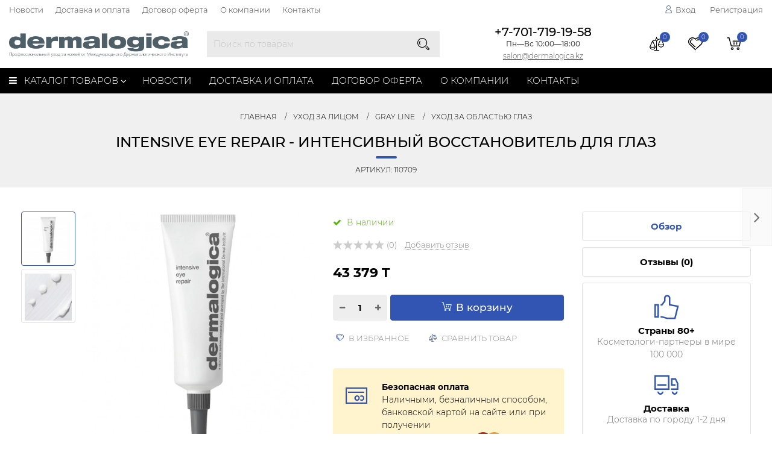

--- FILE ---
content_type: text/html; charset=utf-8
request_url: https://dermalogica-shop.kz/intensive-eye-repair---intensivnyy-vosstanovitel-dlya-glaz/
body_size: 9466
content:
<!DOCTYPE html><html lang="ru"><head><meta http-equiv="Content-Type" content="text/html; charset=utf-8"/><title>Intensive Eye Repair - Интенсивный Восстановитель для Глаз</title><meta name="keywords" content="Intensive Eye Repair - Интенсивный Восстановитель для Глаз, Уход за областью глаз"/><meta name="description" content=""/><meta name="viewport" content="width=1380"/><link rel="shortcut icon" href="/favicon.ico"/><link rel="stylesheet" href="/wa-data/public/shop/themes/topstyle/css/build.css?2.6.2"/><style>@font-face {font-family: 'Montserrat';src: url('/wa-data/public/shop/themes/topstyle/css/fonts/Montserrat-Bold.eot');src: url('/wa-data/public/shop/themes/topstyle/css/fonts/Montserrat-Bold.woff2') format('woff2'),url('/wa-data/public/shop/themes/topstyle/css/fonts/Montserrat-Bold.woff') format('woff'),url('/wa-data/public/shop/themes/topstyle/css/fonts/Montserrat-Bold.ttf') format('truetype'),url('/wa-data/public/shop/themes/topstyle/css/fonts/Montserrat-Bold.svg#Montserrat-Bold') format('svg'),url('/wa-data/public/shop/themes/topstyle/css/fonts/Montserrat-Bold.eot?#iefix') format('embedded-opentype');font-weight: 700;font-style: normal;}@font-face {font-family: 'Montserrat';src: url('/wa-data/public/shop/themes/topstyle/css/fonts/Montserrat-Medium.eot');src: url('/wa-data/public/shop/themes/topstyle/css/fonts/Montserrat-Medium.woff2') format('woff2'),url('/wa-data/public/shop/themes/topstyle/css/fonts/Montserrat-Medium.woff') format('woff'),url('/wa-data/public/shop/themes/topstyle/css/fonts/Montserrat-Medium.ttf') format('truetype'),url('/wa-data/public/shop/themes/topstyle/css/fonts/Montserrat-Medium.svg#Montserrat-Medium') format('svg'),url('/wa-data/public/shop/themes/topstyle/css/fonts/Montserrat-Medium.eot?#iefix') format('embedded-opentype');font-weight: 600;font-style: normal;}@font-face {font-family: 'Montserrat';src: url('/wa-data/public/shop/themes/topstyle/css/fonts/Montserrat-Light.eot');src: url('/wa-data/public/shop/themes/topstyle/css/fonts/Montserrat-Light.woff2') format('woff2'),url('/wa-data/public/shop/themes/topstyle/css/fonts/Montserrat-Light.woff') format('woff'),url('/wa-data/public/shop/themes/topstyle/css/fonts/Montserrat-Light.ttf') format('truetype'),url('/wa-data/public/shop/themes/topstyle/css/fonts/Montserrat-Light.svg#Montserrat-Light') format('svg'),url('/wa-data/public/shop/themes/topstyle/css/fonts/Montserrat-Light.eot?#iefix') format('embedded-opentype');font-weight: 300;font-style: normal;}html, body, .fancybox-inner {font-family: 'Montserrat', 'Arial', 'Times New Roman', serif;}</style><link rel="stylesheet" href="/wa-data/public/shop/themes/topstyle/style-3.css?2.6.2"/><link rel="stylesheet" href="/wa-data/public/shop/themes/topstyle/user.css?2.6.2"/><style>.container { max-width: 1280px !important; }body { background: #ffffff !important; }.menu-h-tree, .menu-h { font-size: 15px !important; }.menu-h-tree .tree:after, .menu-h .tree:after, .menu-h .tree a::after { font-size: 15px !important; }.nav { height:42px; }</style><script src="/wa-data/public/shop/themes/topstyle/js/jquery-1.11.1.min.js"></script><script src="/wa-data/public/shop/themes/topstyle/js/jquery-migrate-1.2.1.min.js"></script><script src="/wa-data/public/shop/themes/topstyle/js/build.js?v=2.6.2"></script><script src="/wa-data/public/shop/themes/topstyle/shop.js?v=2.6.2"></script><!-- plugin hook: 'frontend_head' --><meta property="og:type" content="website" />
<meta property="og:title" content="Intensive Eye Repair - Интенсивный Восстановитель для Глаз" />
<meta property="og:image" content="https://dermalogica-shop.kz/wa-data/public/shop/products/38/01/138/images/170/170.750x0.jpg" />
<meta property="og:url" content="https://dermalogica-shop.kz/intensive-eye-repair---intensivnyy-vosstanovitel-dlya-glaz/" />
<meta property="product:price:amount" content="43379" />
<meta property="product:price:currency" content="KZT" />
</head><body ><script>$(window).on("load", function () {$(".scroll_div").mCustomScrollbar({theme: "inset-2-dark"});});</script><div class="header_type2">
    <div class="topline">
        <div class="container hidden-md-down">
            <div class="row">
                <div class="col-lg-7 col-md-6 col-sm-7 hidden-xs-down clone-top-menu">
                                                                    <ul class="menu-h-top"><li><a href="/novosti/" title="Новости" class="">Новости</a></li><li><a href="/dostavk-i-oplata/" title="Доставка и оплата" class="">Доставка и оплата</a></li><li><a href="/dogovor-oferta/" title="Договор оферта" class="">Договор оферта</a></li><li><a href="/o-kompanii/" title="О компании" class="">О компании</a></li><li><a href="/kontakty/" title="Контакты" class="">Контакты</a></li></ul>

                                        <script>$(".hidden1").remove();</script>
                </div>
                <div class="col-lg-5  col-md-6 col-sm-5 col-xs-12 text-lg-right text-md-right text-xs-center">
                    <ul class="menu-h-top auth">
                                                                                    <li class="account"><a href="/login/"><i class="icon icon-user"></i>Вход</a>
                                </li>
                                <li><a href="/signup/">Регистрация</a></li>
                                                                        </ul>
                </div>
            </div>
        </div>
                        <div class="container hidden-lg-up">
            <div class="container-menu-h">
                <div class="xs-menu">
                    <ul>
                        <li><div class="icon-burger js-show-xs-menu"><div class="icon-burger__before"><span></span><span></span><span></span></div></div></li>
                                                    <li class="icons hidden-lg-up">
                                <a href="#" class="contact-toggle"><i class='icon icon-phone2'></i></a>
                                
                                                                                                            <a href="/login/"><i class="icon icon-user"></i></a>
                                                                                                    <a href="/cart/" class="cart_mobile"><i class="icon icon-shoppingcart"></i><span class="count cart-count">0</span></a>
                            </li>
                                            </ul>
                </div>
            </div>
            <div class="xs-menu-overlay">
                <div class="shadow-overlay"></div>
                <ul class="clone-xs-menu">
                    <li>
                        <div class="close-block"><a href="#" class="dialog-close">&times;</a></div>
                        <div class="help-panel">
                            <div class="search-mobile">
                                <form method="get" action="/search/">
                                    <input name="query" autocomplete="off" type="text" placeholder="Поиск по товарам">
                                    <button type="submit"><i class="icon icon-search"></i></button>
                                </form>
                            </div>
                                                        <a href="/search/?view=favorite">
                                <i class="icon icon-heart"></i> Избранное (<span class="count favorite_count">0</span>)
                                </a>                                                        <a href="/compare/">
                                <i class="icon icon-musicmixer"></i> Сравнить (<span class="count compare_count">0</span>)
                                </a>                        </div>
                        <div class="title">Каталог</div>
                    </li>
                </ul>
            </div>
        </div>
    </div>
    <div class="main">
        <div class="container">
            <div class="row row-flex">
                <div class="col-lg-3 col-md-12 col-sm-12 col-xs-12">
                    <div class="logo">
                                                    <a href="/">                                    <img src="/wa-data/public/shop/themes/topstyle/img/logo.png?v1559040725" alt="www.dermalogica-shop.kz">                            </a>
                    </div>
                </div>
                <div class="col-lg-4 col-md-12 col-sm-12 col-xs-12 text-center">
                    <div class="is-search">
                        <form method="get" action="/search/" data-search="/search/">
                            <input class="livesearch" id="search" name="query" autocomplete="off" type="text" placeholder="Поиск по товарам" >
                            <button type="submit"><i class="icon icon-search"></i></button>
                            <div class="search-popup"></div>
                        </form>
                        <div class="hide-search"></div>
                    </div>
                </div>
                <div class="col-lg-3 col-md-12 col-sm-12 col-xs-12 text-center">
                    <div class="phone">
                                                    <span class="number">+7-701-719-19-58 <i>Пн—Вс 10:00—18:00</i></span>                                                                                    <span class="nobr email"><a href="mailto:salon@dermalogica.kz ">salon@dermalogica.kz </a></span>
                                                                        </div>
                </div>
                <div class="col-lg-2 col-md-12 col-sm-12 col-xs-12 text-right hidden-md-down">
                    <div class="icons">
                                                    <div class="compare" role="tooltip" data-microtip="Сравнение" data-microtip-position="top">
                            <i class="icon icon-musicmixer"></i><span class="count compare_count">0</span><a class="icon-link compare_link" href="/compare/"></a>
                            </div>                                                    <div class="favorite" role="tooltip" data-microtip="Избранное" data-microtip-position="top">
                            <i class="icon icon-heart"></i><span class="count favorite_count">0</span><a class="icon-link" href="/search/?view=favorite"></a>
                            </div>                        <div class="cart">

                            <i class="icon icon-shoppingcart"></i><span class="count cart-count">0</span><a class="icon-link" href="/cart/"></a>
                                                                                                <div class="popup">
                                        <div class="loading-cart"></div>
                                    </div>
                                    <script>
                                        $(".icons .cart").hover(function () {
                                            loadMiniCart();
                                        });

                                        function loadMiniCart() {
                                            $('.cart .popup .loading-cart').html("");
                                            $('.cart .popup .loading-cart').load('/cart/?ajax=1&' + Math.random() + ' .cart-popup', function () {
                                                $(".loading").remove();
                                                $('.cart-product-one .delete').on('click', function () {
                                                    var tr = $(this).closest('div.cart-product-one');
                                                    $.post('/cart/delete/', {
                                                        id: tr.data('id')
                                                    }, function (response) {
                                                        tr.slideUp();
                                                        $(".cart-count").html(response.data.count);
                                                        $(".cart-total").html(response.data.total);
                                                        if (response.data.count == 0) {
                                                            $(".popup-total").remove();
                                                            $(".empty").show();
                                                        }
                                                    }, "json");
                                                    return false;
                                                });
                                            });
                                        }
                                    </script>
                                                                                    </div>
                    </div>
                </div>
            </div>
        </div>

    </div>
    <div class="nav hidden-md-down">
        
        <div class="container hidden-md-down"><div class="container-menu-h"><ul class="menu-h-tree"><li class="tree"><a href="#" onclick="return false;"><i class="fa fa-bars" style="margin-right: 8px;"></i> Каталог товаров</a><ul><li class="tree"><a href="/category/kosmetika/" title="Уход за лицом">Уход за лицом</a><ul><li class="tree"><a href="/category/kosmetika/ukhod/" title="Gray Line">Gray Line</a><ul><li class=""><a href="/category/kosmetika/ukhod/ochishchenie/" title="Очищение">Очищение</a></li><li class=""><a href="/category/kosmetika/ukhod/eksfolianty/" title="Эксфолианты">Эксфолианты</a></li><li class=""><a href="/category/kosmetika/ukhod/maski/" title="Маски">Маски</a></li><li class=""><a href="/category/kosmetika/ukhod/tonery/" title="Тонеры">Тонеры</a></li><li class=""><a href="/category/kosmetika/ukhod/uvlazhniteli/" title="Увлажнители">Увлажнители</a></li><li class=""><a href="/category/kosmetika/ukhod/ukhod-za-oblastyu-glaz/" title="Уход за областью глаз">Уход за областью глаз</a></li><li class=""><a href="/category/kosmetika/ukhod/kontsentrirovannye-usiliteli/" title="Концентрированные усилители">Концентрированные усилители</a></li><li class=""><a href="/category/kosmetika/ukhod/sredstva-napravlennogo-deystviya/" title="Средства направленного действия">Средства направленного действия</a></li><li class=""><a href="/category/kosmetika/ukhod/tonalnyy-krem/" title="Тональный крем">Тональный крем</a></li></ul></li><li class=""><a href="/category/kosmetika/makiyazh/" title="Age-smart">Age-smart</a></li><li class=""><a href="/category/kosmetika/active-clearing/" title="Active Clearing">Active Clearing</a></li><li class=""><a href="/category/kosmetika/clear-start/" title="Clear start">Clear start</a></li><li class=""><a href="/category/kosmetika/litso/" title="UltraCalming">UltraCalming</a></li><li class=""><a href="/category/kosmetika/powerbrighttrx/" title="PowerBrightTRx">PowerBrightTRx</a></li><li class=""><a href="/category/kosmetika/skin-kits---nabory/" title="Skin kits - наборы">Skin kits - наборы</a></li></ul></li><li class="tree"><a href="/category/volosy/" title="Повседневный уход">Повседневный уход</a><ul><li class=""><a href="/category/volosy/daylight-defense-system/" title="Daylight defense system">Daylight defense system</a></li><li class=""><a href="/category/volosy/ukhod/" title="Шампунь и кондиционер">Шампунь и кондиционер</a></li></ul></li><li class="tree"><a href="/category/telo/" title="Уход за телом">Уход за телом</a><ul><li class=""><a href="/category/telo/body-therapy-spa-terapiya-tela/" title="Body therapy-SPA терапия тела">Body therapy-SPA терапия тела</a></li></ul></li></ul></li><li class=""><a href="/novosti/" title="Новости">Новости</a></li><li class=""><a href="/dostavk-i-oplata/" title="Доставка и оплата">Доставка и оплата</a></li><li class=""><a href="/dogovor-oferta/" title="Договор оферта">Договор оферта</a></li><li class=""><a href="/o-kompanii/" title="О компании">О компании</a></li><li class=""><a href="/kontakty/" title="Контакты">Контакты</a></li></ul></div></div><div class="hidden-xs-up shop-catalog"><noindex><ul class="menu-h"><li class="tree"><a rel="nofollow" href="/category/kosmetika/" title="Уход за лицом" class="">Уход за лицом</a><ul class="menu-v"><li class="tree"><a rel="nofollow" href="/category/kosmetika/ukhod/" title="Gray Line" class="">Gray Line</a><ul class="menu-v"><li><a rel="nofollow" href="/category/kosmetika/ukhod/ochishchenie/" title="Очищение" class="">Очищение</a></li><li><a rel="nofollow" href="/category/kosmetika/ukhod/eksfolianty/" title="Эксфолианты" class="">Эксфолианты</a></li><li><a rel="nofollow" href="/category/kosmetika/ukhod/maski/" title="Маски" class="">Маски</a></li><li><a rel="nofollow" href="/category/kosmetika/ukhod/tonery/" title="Тонеры" class="">Тонеры</a></li><li><a rel="nofollow" href="/category/kosmetika/ukhod/uvlazhniteli/" title="Увлажнители" class="">Увлажнители</a></li><li><a rel="nofollow" href="/category/kosmetika/ukhod/ukhod-za-oblastyu-glaz/" title="Уход за областью глаз" class="">Уход за областью глаз</a></li><li><a rel="nofollow" href="/category/kosmetika/ukhod/kontsentrirovannye-usiliteli/" title="Концентрированные усилители" class="">Концентрированные усилители</a></li><li><a rel="nofollow" href="/category/kosmetika/ukhod/sredstva-napravlennogo-deystviya/" title="Средства направленного действия" class="">Средства направленного действия</a></li><li><a rel="nofollow" href="/category/kosmetika/ukhod/tonalnyy-krem/" title="Тональный крем" class="">Тональный крем</a></li></ul></li><li><a rel="nofollow" href="/category/kosmetika/makiyazh/" title="Age-smart" class="">Age-smart</a></li><li><a rel="nofollow" href="/category/kosmetika/active-clearing/" title="Active Clearing" class="">Active Clearing</a></li><li><a rel="nofollow" href="/category/kosmetika/clear-start/" title="Clear start" class="">Clear start</a></li><li><a rel="nofollow" href="/category/kosmetika/litso/" title="UltraCalming" class="">UltraCalming</a></li><li><a rel="nofollow" href="/category/kosmetika/powerbrighttrx/" title="PowerBrightTRx" class="">PowerBrightTRx</a></li><li><a rel="nofollow" href="/category/kosmetika/skin-kits---nabory/" title="Skin kits - наборы" class="">Skin kits - наборы</a></li></ul></li><li class="tree"><a rel="nofollow" href="/category/volosy/" title="Повседневный уход" class="">Повседневный уход</a><ul class="menu-v"><li><a rel="nofollow" href="/category/volosy/daylight-defense-system/" title="Daylight defense system" class="">Daylight defense system</a></li><li><a rel="nofollow" href="/category/volosy/ukhod/" title="Шампунь и кондиционер" class="">Шампунь и кондиционер</a></li></ul></li><li class="tree"><a rel="nofollow" href="/category/telo/" title="Уход за телом" class="">Уход за телом</a><ul class="menu-v"><li><a rel="nofollow" href="/category/telo/body-therapy-spa-terapiya-tela/" title="Body therapy-SPA терапия тела" class="">Body therapy-SPA терапия тела</a></li></ul></li></ul></noindex></div>    </div>
</div><!-- plugin hook: 'frontend_header' -->

        

<script src="/wa-data/public/shop/themes/topstyle/js/product.page.js?v=2.6.2"></script>



    
                                                                                                                                                                                                
                                                <div class="product-next hidden-xs-down">
                    <a href="/stress-positive-eye-liftstress-pozitivnyy-lift-dlya-glaz/"></a>
                    <div class="arrow-next"><i class="fa fa-angle-right"></i></div>
                    <div class="product-wrap">
                        <div class="product-info">
                            <div class="product-image">
                                <img src="/wa-data/public/shop/products/40/01/140/images/172/172.0x96.jpg" alt="" title=""></div>
                            <div class="product-title">Stress Positive Eye Lift /Стресс-позитивный лиф...
                                <b>35 081 T</b></div>
                        </div>
                    </div>
                </div>
                        
<div itemscope itemtype="http://schema.org/Product"  id="js-product-page">
    <div class="breadcrumbs">
        <div class="container">
            <ul>
                <li>                        <a href="/">Главная</a></li>
                                                            <li><a href="/category/kosmetika/">Уход за лицом</a></li>
                                            <li><a href="/category/kosmetika/ukhod/">Gray Line</a></li>
                                            <li><a href="/category/kosmetika/ukhod/ukhod-za-oblastyu-glaz/">Уход за областью глаз</a></li>
                                                </ul>
            <h1 class="category-name" itemprop="name">Intensive Eye Repair - Интенсивный Восстановитель для Глаз</h1>
                                        <div class="articul">Артикул: <span>110709</span></div>
                    </div>
    </div>

    <div class="container container-background">
        <div class="product">
            <div class="row product-visible" style="table-layout: fixed;">
                <div class="col-lg-5 col-md-7 col-sm-6 col-xs-12">
                                                                        <div class="product-gallery text-center">
                                
                                                                                                                                                                        

                                
                                                                        <div class="image left-padding" data-number="1" id="product-core-image">
                                        
                                        <a href="/wa-data/public/shop/products/38/01/138/images/170/170.970.jpg" data-fancybox title="Intensive Eye Repair - Интенсивный Восстановитель для Глаз">
                                            <img id="product-image" src="/wa-data/public/shop/themes/topstyle/img/loader/pixel.gif" class="lazy main-photo" data-src="/wa-data/public/shop/products/38/01/138/images/170/170.970.jpg" itemprop="image" alt="Intensive Eye Repair - Интенсивный Восстановитель для Глаз">
                                        </a>
                                    </div>

                                
                                
                                                                    <div class="more-images" id="product-gallery">
                                                                                    <div class="push-to-fancybox image selected">
                                                <a data-number="1" id="product-image-170" href="/wa-data/public/shop/products/38/01/138/images/170/170.970.jpg"  title="Intensive Eye Repair - Интенсивный Восстановитель для Глаз">

                                                    
                                                        <img src="/wa-data/public/shop/themes/topstyle/img/loader/pixel.gif" class="lazy" data-src="/wa-data/public/shop/products/38/01/138/images/170/170.0x96.jpg" alt="Intensive Eye Repair - Интенсивный Восстановитель для Глаз">
                                                    
                                                </a>
                                            </div>
                                                                                    <div class="push-to-fancybox image">
                                                <a data-number="2" id="product-image-289" href="/wa-data/public/shop/products/38/01/138/images/289/289.970.jpg"  title="Intensive Eye Repair - Интенсивный Восстановитель для Глаз">

                                                    
                                                        <img src="/wa-data/public/shop/themes/topstyle/img/loader/pixel.gif" class="lazy" data-src="/wa-data/public/shop/products/38/01/138/images/289/289.0x96.jpg" alt="Intensive Eye Repair - Интенсивный Восстановитель для Глаз">
                                                    
                                                </a>
                                            </div>
                                        
                                                                                                                    </div>
                                                            </div>
                                                            </div>
                <div class="col-lg-4 col-md-5 col-sm-6 col-xs-12">
                                        
                    <form id="cart-form" method="post" action="/cart/add/" class="flexdiscount-product-form" data-cart-url="/cart/">

                                                                                                    
                        
                                                    <div class="stocks" >
                                
                                                                    <div  class="sku-294-stock">
                                                                                                                                                                <span class="stock-high"><i class="fa fa-check"></i> В наличии</span>
                                                                    
                                                                            </div>
                                                                                            </div>
                        
                        
                                                    <div class="rating-block">
                                                                    <i class="icon16 star-empty"></i><i class="icon16 star-empty"></i><i class="icon16 star-empty"></i><i class="icon16 star-empty"></i><i class="icon16 star-empty"></i>
                                 (0) <a href="#" class="add-review">Добавить отзыв</a>
                            </div>
                        
                        
                        <div class="add2cart">
                            <span data-price="43379" class="price nowrap">43 379 T</span>
                            <s class="compare-at-price nowrap" style="display:none;"> 0 T </s>
                            <div class="saving" style="display:none;">Экономия:
                                <span class="pricenum"></span> (<span class="pricepercent"></span>)
                            </div>
                        </div>

                        
                        
                        
                                                                                        
                                <div itemprop="offers" itemscope itemtype="http://schema.org/Offer">
                                                                                                                <meta itemprop="price" content="43379">
                                        <meta itemprop="priceCurrency" content="KZT">
                                                                            <link itemprop="availability" href="http://schema.org/InStock" />
                                                                        <input name="sku_id" type="hidden" value="294">
                                                                    </div>
                                                    
                        
                        
                        
                        <div class="purchase">
                            <div class="cart priceblock" id="cart-flyer">
                                <div class="add2cart cart-group">
                                                                            <div class="add2cart-qty">
                                            <span class="qty">
                                            <div class="minus"><i class="fa fa-minus"></i></div>
                                            <input type="text" value="1" name="quantity" autocomplete="off">
                                            <div class="plus"><i class="fa fa-plus"></i></div>
                                            </span>
                                        </div>
                                                                        <div class="add2cart-button">
                                        <input type="hidden" name="product_id" value="138">
                                        <button type="submit" class="btn btn-primary" ><i class="icon icon-shoppingcart"></i>В корзину</button>
                                    </div>

                                                                                                                                                </div>
                            </div>

                                                        
                            <div class="icons-compare-favorite">
                                                                <span class="compare-favorite-icon" data-product="138">
                                        <a href="#" class="favorite-link"><i class="icon icon-heart"></i> В избранное</a>
                                    </span>                                                                <span class="compare-compare-icon" data-product="138">
                                        <a href="#" class="compare-link"><i class="icon icon-musicmixer"></i> Сравнить товар</a>
                                    </span>                            </div>

                            
                                                    </div>

                    </form>

                    
                    

                                            <div class="p-addblock" style="background-color:#fff4ce">
                            <table>
<tr>
<td><span class="icon icon-mastercard"></span></td>
<td>
<p><b>Безопасная оплата</b></p> 
<p>Наличными, безналичным способом, банковской картой на сайте или при получении</p>
<img src="/wa-data/public/shop/themes/topstyle/img/payment.png">
</td>
</tr>
</table>
                        </div>
                    
                </div>
                                    <div class="col-lg-3 col-md-12 col-sm-12 hidden-sm-down">

                        <ul class="product-nav-left hidden-xs-down">
                            <li data-link="description" data-nav="1" class="active"><a href="#">Обзор</a></li>
                            <li data-link="features" data-nav="2"><a href="#">Отзывы (<span class="reviews-count">0</span>)</a></li>
                                                                                    
                                                                                                                        
                        </ul>


                        <div class="promo">
                            <div class="row">
                                <div class="col-lg-12 col-md-6 col-sm-6 col-xs-6">
                                    <div class="p-one">
                                                                                <i class="icon icon-like"></i>
                                        <p class="header">Страны 80+</p>
                                        <p class="description">Косметологи-партнеры в мире 100 000</p>
                                    </div>
                                </div>
                                <div class="col-lg-12 col-md-6 col-sm-6 col-xs-6">
                                    <div class="p-one">
                                                                                    <a href="https://dermalogica-shop.kz/dostavk-i-oplata/"></a>                                        <i class="icon icon-truck"></i>
                                        <p class="header">Доставка</p>
                                        <p class="description">Доставка по городу 1-2 дня</p>
                                    </div>
                                </div>
                                <div class="col-lg-12 col-md-12 col-sm-12 col-xs-6">
                                    <div class="p-one">
                                                                                <i class="icon icon-help"></i>
                                        <p class="header">Поддержка 24 часа</p>
                                        <p class="description">Наши консультанты всегда рады Вам помочь</p>
                                    </div>
                                </div>
                            </div>
                        </div>
                    </div>
                            </div>

            
            <ul class="product-nav hidden-xs-down">
                <li class="selected" data-link="description">
                    <a href="/intensive-eye-repair---intensivnyy-vosstanovitel-dlya-glaz/">Обзор</a></li>
                                                        <li data-link="features">
                        <a href="/intensive-eye-repair---intensivnyy-vosstanovitel-dlya-glaz/">Характеристики</a></li>                                <li data-link="reviews" class="review-scroll">
                    <a href="/intensive-eye-repair---intensivnyy-vosstanovitel-dlya-glaz/reviews/">Отзывы (<span class="reviews-count">0</span>)</a>
                </li>
                                                
                                                                                        <!-- plugin hook: 'frontend_product.menu' -->
                
                            </ul>

            <div class="panel-group" id="accordion">
                <div class="panel panel-default">
                    <div class="panel-heading selected hidden-sm-up">
                        <div class="panel-title">
                            <a class="collapsed" data-link="description" href="#description">
                                Описание
                            </a>
                        </div>
                    </div>
                    <div id="description" class="panel-collapse collapse in product-tabs">
                        <div class="panel-body">
                            
                                                            <p>Интенсивный восстановитель для глаз для сухой кожи.</p>

<p>Ночной.</p>

<p>Насыщенное питательное средство для ухода за кожей вокруг глаз обеспечит превосходное увлажнение и укрепление. Устраняет сухость, улучшает текстуру и восстанавливает преждевременно стареющую кожу.</p>

<p>Основные ингредиенты: витамин С, экстракт дикого ямса.</p>
                            

                            
                                                            <div class="sub">
                                                                            Категория:                                         <a href="/category/kosmetika/ukhod/ukhod-za-oblastyu-glaz/">Уход за областью глаз</a>
                                                                                                        </div>
                            
                            
                            
                            
                            </div>
                        </div>

                                                                                    <div class="panel panel-default">
                                <div class="panel-heading  hidden-sm-up">
                                    <div class="panel-title">
                                        <a class="collapsed" data-link="features" href="#features">
                                            Характеристики
                                        </a>
                                    </div>
                                </div>
                                <div id="features" class="panel-collapse collapse  product-tabs">
                                    <div class="panel-body">
                                        <!-- product features -->

                                                                                    <div class="product-big-features js-features-section">
                                                                                            </div>
                                                                            </div>
                                </div>
                                </div>                        
                        <div class="panel panel-default">
                            <div class="panel-heading  hidden-sm-up">
                                <div class="panel-title">
                                    <a class="collapsed" data-link="reviews" href="#reviews">
                                        Отзывы (<span class="reviews-count">0</span>)
                                    </a>
                                </div>
                            </div>
                            <div id="reviews" class="panel-collapse collapse  product-tabs">
                                <div class="panel-body">
                                    <!-- Review -->
                                    <div class="loading">
                                        <img src="/wa-data/public/shop/themes/topstyle/img/loading.svg" alt="Loading...">
                                    </div>
                                    <div class="review-block"></div>
                                    
                                                                        <script>
                                        $(function () {
                                            $('.review-block').load('/intensive-eye-repair---intensivnyy-vosstanovitel-dlya-glaz/reviews/ .reviews', function () {
                                                $(this).prepend('<script src="/wa-apps/shop/js/rate.widget.js"><\/script>' +
                                                    '<script src="https://www.google.com/recaptcha/api.js"><\/script>' +
                                                    '<script src="/wa-data/public/shop/themes/topstyle/reviews.js"><\/script>');

                                                $(this).find(".wa-recaptcha").prepend('<div class="g-recaptcha" data-sitekey="6LeTvTsUAAAAANbGO1yyEqqQpOSe36wlbO2P-rtq"></div>');

                                                $(".loading").remove();
                                                                                                                                                                                                                                                
                                                new ReviewImagesSection({
                                                    $wrapper: $("#js-review-images-section"),
                                                    max_post_size: 536870912,
                                                    max_file_size: 536870912,
                                                    max_files: 10,
                                                    templates: {
                                                        "file": "<div class=\"s-file-wrapper\"><div class=\"s-image-wrapper\"><\/div><div class=\"s-description-wrapper\"><div class=\"s-visible\"><a class=\"js-show-textarea\" href=\"javascript:void(0);\">\u0414\u043e\u0431\u0430\u0432\u0438\u0442\u044c \u043e\u043f\u0438\u0441\u0430\u043d\u0438\u0435<\/a><\/div><div class=\"s-hidden\"><textarea class=\"s-textarea js-textarea\" placeholder=\"\u0412\u0432\u0435\u0434\u0438\u0442\u0435 \u043e\u043f\u0438\u0441\u0430\u043d\u0438\u0435\"><\/textarea><\/div><\/div><div class=\"s-actions\"><div class=\"s-action js-delete-file\" title=\"\u0423\u0434\u0430\u043b\u0438\u0442\u044c\"><span class=\"s-icon delete\"><svg version=\"1.1\" xmlns=\"http:\/\/www.w3.org\/2000\/svg\" viewBox=\"0 0 10 10\" xml:space=\"preserve\"><style type=\"text\/css\">.st0 { fill: none;stroke: rgba(0, 0, 0, 0.5);stroke-linecap: round;stroke-linejoin: round;stroke-miterlimit: 10; } <\/style><line class=\"st0\" x1=\"0.5\" y1=\"0.5\" x2=\"9.5\" y2=\"9.5\"\/><line class=\"st0\" x1=\"9.5\" y1=\"0.5\" x2=\"0.5\" y2=\"9.5\"\/><\/svg><\/span><\/div><\/div><\/div>",
                                                        "error": "<div class=\"s-error\">%text%<\/div>"
                                                    },
                                                    patterns: {
                                                        "file": "images[%index%]",
                                                        "desc": "images_data[%index%][description]"
                                                    },
                                                    locales: {
                                                        "files_limit": "\u041c\u043e\u0436\u043d\u043e \u0437\u0430\u0433\u0440\u0443\u0437\u0438\u0442\u044c \u043d\u0435 \u0431\u043e\u043b\u044c\u0448\u0435 10 \u0444\u043e\u0442\u043e\u0433\u0440\u0430\u0444\u0438\u0439.",
                                                        "file_type": "\u041d\u0435\u0434\u043e\u043f\u0443\u0441\u0442\u0438\u043c\u044b\u0439 \u0442\u0438\u043f \u0438\u0437\u043e\u0431\u0440\u0430\u0436\u0435\u043d\u0438\u044f. \u0418\u0441\u043f\u043e\u043b\u044c\u0437\u0443\u0439\u0442\u0435 \u0444\u0430\u0439\u043b\u044b \u0432 \u0444\u043e\u0440\u043c\u0430\u0442\u0430\u0445 PNG, GIF \u0438 JPEG.",
                                                        "post_size": "\u041e\u0431\u0449\u0438\u0439 \u0440\u0430\u0437\u043c\u0435\u0440 \u0432\u044b\u0431\u0440\u0430\u043d\u043d\u044b\u0445 \u0444\u0430\u0439\u043b\u043e\u0432 \u043d\u0435 \u0434\u043e\u043b\u0436\u0435\u043d \u043f\u0440\u0435\u0432\u044b\u0448\u0430\u0442\u044c" +" " + 524288 + "\u041a\u0411" +".",
                                                        "file_size": "\u0420\u0430\u0437\u043c\u0435\u0440 \u043a\u0430\u0436\u0434\u043e\u0433\u043e \u0444\u0430\u0439\u043b\u0430 \u043d\u0435 \u0434\u043e\u043b\u0436\u0435\u043d \u043f\u0440\u0435\u0432\u044b\u0448\u0430\u0442\u044c" +" " + 524288 + "\u041a\u0411" +"."
                                                    }
                                                });
                                            });

                                        });
                                    </script>
                                </div>
                            </div>
                        </div>

                        
                        
                        
                                                                                                </div>
                </div>

            </div>
        </div>
    </div>

    <div class="container">
        
        <!-- RELATED PRODUCTS -->
                                                    <div class="h3 text-center home-header">Покупатели, которые приобрели Intensive Eye Repair - Интенсивный Восстановитель для Глаз, также купили
                    <span class="arrow">
                        <a href="#" class="js-slider-promo-next"><i class="fa fa-angle-left"></i></a>
                        <a href="#" class="js-slider-promo-prev"><i class="fa fa-angle-right"></i></a>
                    </span>
                </div>
                <div class="row container-catalog js-slider-promo owl-carousel owl-theme">
                    <div class="adaptive col-lg-5 col-md-4 col-sm-12 col-xs-12 fly-to-cart flexdiscount-product-wrap hover-active"  ><div class="thumbnail-catalog one-product"><form class="flexdiscount-product-form" data-preview="/hydrablur-primer---vlazhnyayushchiy-praymer/?cart=1"  method="post" action="/cart/add/" data-cart-url="/cart/"><input type="hidden" name="product_id" value="135"><div class="image-block"><div class="zoom-image heightauto"><a href="/hydrablur-primer---vlazhnyayushchiy-praymer/" title="HydraBlur Primer - влажняющий праймер"><img src="/wa-data/public/shop/themes/topstyle/img/loader/pixel.gif" class="lazy main-photo" data-src="/wa-data/public/shop/products/35/01/135/images/167/167.600x0.jpg" alt="HydraBlur Primer - влажняющий праймер"></a></div><div class="compare-favorite"><span role="tooltip" data-microtip="В избранное" data-microtip-position="left" class="compare-favorite-icon" data-product="135"><i class="icon icon-heart"></i></span><span role="tooltip" data-microtip="В сравнение" data-microtip-position="left" class="compare-compare-icon" data-product="135"><i class="icon icon-musicmixer"></i></span><span role="tooltip" data-microtip="Быстрый просмотр" data-microtip-position="left" class="preview-icon"><i class="icon icon-search"></i></span></div></div><div class="caption"><div class="rating-big" ><a href="/hydrablur-primer---vlazhnyayushchiy-praymer/#review"><i class="icon16 star-empty"></i><i class="icon16 star-empty"></i><i class="icon16 star-empty"></i><i class="icon16 star-empty"></i><i class="icon16 star-empty"></i> (0)</a></div><div class="name"><a href="/hydrablur-primer---vlazhnyayushchiy-praymer/">HydraBlur Primer - влажняющий праймер</a></div><div class="offers"><meta itemprop="priceValidUntil" content="2027-01-23" /><meta itemprop="url" content="/hydrablur-primer---vlazhnyayushchiy-praymer/"><div class="bottom-block"><div class="price"><span>47 450 T</span></div></div><div class="add-to-cart"><div class="text-center"><a href="#" data-url="/cart/add/" data-product_id="135" class="btn btn-primary addtocart"><i class="icon icon-shoppingcart"></i> В корзину</a></div></div></div></div></form></div></div>
                </div>
            
                        </div>
            <div class="table_size">
            <div class="table_size-background"></div>
            <div class="table_size-inner">
                <div class="close-block"><a href="#" class="dialog-close">×</a></div>
                <div class="table_scroll">
                    <table class="table table-bordered" width="100%" cellspacing="0" cellpadding="0">
<tbody>    
<tr>         
<td colspan="10" class="header-main">Мужская</td>     
</tr>     
<tr class="header-line">         <td class="header-side">Размер</td>         <td>XS</td>         <td>S</td>         <td>M</td>         <td>L</td>         <td>XL</td>         <td>2X</td>         <td>3X</td>            </tr>     <tr>         <td class="header-side">Вес</td>         <td>43-50</td>         <td>50-59</td>         <td>59-72</td>         <td>72-83</td>         <td>83-95</td>         <td>95-104</td>         <td>104-113</td>           </tr>     <tr>         <td class="header-side">Рост</td>         <td>147-157</td>         <td>152-170</td>         <td>165-188</td>         <td>170-193</td>         <td>170-193</td>         <td>170-193</td>         <td>170-193</td>             </tr>     <tr>         <td class="header-side">Обхват груди</td>         <td>81-86</td>         <td>86-91</td>         <td>97-102</td>         <td>102-107</td>         <td>112-117</td>         <td>117-122</td>         <td>122-127</td>            </tr>       <tr>         <td colspan="10" class="header-main">Женская</td>     </tr>     <tr class="header-line">         <td class="header-side">Размер</td>         <td>XS</td>         <td>S</td>         <td>M</td>         <td>L</td>         <td>XL</td>             </tr>     <tr>         <td class="header-side">Обхват груди</td>         <td>79-84</td>         <td>84-89</td>         <td>89-94</td>         <td>94-99</td>         <td>99-104</td>        </tr>     <tr>         <td class="header-side">Обхват талии</td>         <td>58-64</td>         <td>64-69</td>         <td>69-74</td>         <td>76-81</td>         <td>84-89</td>          </tr>     <tr>         <td class="header-side">Обхват бедер</td>         <td>84-89</td>         <td>89-94</td>         <td>94-99</td>         <td>102-107</td>         <td>109-114</td>            </tr>     </tbody> </table>
                </div>
            </div>

        </div>
        <script>
        (function ($) {
            addtocarttext = "В корзину";
            $.getScript("/wa-data/public/shop/themes/topstyle/product.js?v3.2.0", function () {
                $(".stocks").show();
                if (typeof Product === "function") {
                    new Product('#cart-form', {
                        currency: {"code":"KZT","sign":"T","sign_html":"T","sign_position":1,"sign_delim":" ","decimal_point":",","frac_digits":"2","thousands_sep":" "}
                                                ,
                        skus: {"294":{"id":"294","product_id":"138","sku":"110709","sort":"1","name":"","image_id":null,"price":"43379","primary_price":43379,"purchase_price":0,"compare_price":0,"count":null,"available":"1","dimension_id":null,"file_name":"","file_size":"0","file_description":null,"virtual":"0","stock":[],"unconverted_currency":"KZT","currency":"KZT","frontend_price":"43379","unconverted_price":43379,"frontend_compare_price":0,"unconverted_compare_price":0,"original_price":"43379","original_compare_price":0}}
                    })
                }
            });
        })(jQuery);
        ( function($, waTheme) {
            initProductPage({
                $wrapper: $("#js-product-page"),
                skus_features_html: []
            });
        })(jQuery);
    </script><div class="footer"><div class="container"><div class="row"><div class="col-lg-4 col-md-4 col-sm-4 col-xs-12"><div class="h5 line-bottom">Контакты</div><div class="address"><i class="fa fa-location-arrow"></i><span>г. Алматы, ул. Абдуллиных, 54/6, офис 2А</span></div><div class="footer-phone"><i class="fa fa-phone"></i>+7-701-719-19-58 <i>Пн—Вс 10:00—18:00</i></div><div class="footer-email"><i class="fa fa-envelope"></i><a href="mailto:salon@dermalogica.kz ">salon@dermalogica.kz </a></div><p class="hint">Мы получаем и обрабатываем персональные данные посетителей нашего сайта в соответствии с <a href="https://dermalogica-shop.kz/dogovor-oferta/">официальной политикой</a>. Если вы не даете согласия на обработку своих персональных данных,вам необходимо покинуть наш сайт.</p></div><div class="col-lg-4 col-md-4 col-sm-4 col-xs-12"><div class="h5 line-bottom">Разделы</div><ul class="menu-h-footer"><li><a href="/">Магазин</a></li><li><a href="/photos/">Фото</a></li></ul></div><div class="col-lg-4 col-md-4 col-sm-4 col-xs-12"><div class="h5 line-bottom">Соцсети</div><div class="social"><a href="http://facebook.com/dermalogica.kz" target="_blank" style="background: #3364ff;"><i class="fa fa-facebook"></i></a><a href="http://instagram.com/dermalogica_esentai" target="_blank" style="background: #ff2d75;"><i class="fa fa-instagram"></i></a></div></div></div></div></div><div class="scroll-top-wrapper"><span class="scroll-top-inner"><i class="fa fa-angle-up"></i></span></div><div id="dialog" class="dialog"><div class="dialog-background"></div><div class="dialog-window"><div class="dialog-cart"></div></div></div><script>document.addEventListener("DOMContentLoaded", function () {let lazyImages = [].slice.call(document.querySelectorAll("img.lazy"));let active = false;const lazyLoad = function () {if (active === false) {active = true;setTimeout(function () {lazyImages.forEach(function (lazyImage) {if ((lazyImage.getBoundingClientRect().top <= window.innerHeight && lazyImage.getBoundingClientRect().bottom >= 0) && getComputedStyle(lazyImage).display !== "none") {lazyImage.src = lazyImage.dataset.src;lazyImage.classList.remove("lazy");lazyImages = lazyImages.filter(function (image) {return image !== lazyImage;});if (lazyImages.length === 0) {document.removeEventListener("scroll", lazyLoad);window.removeEventListener("resize", lazyLoad);window.removeEventListener("orientationchange", lazyLoad);}}});active = false;}, 200);}};document.addEventListener("scroll", lazyLoad);window.addEventListener("resize", lazyLoad);window.addEventListener("orientationchange", lazyLoad);lazyLoad();});</script></body></html>

--- FILE ---
content_type: text/html; charset=utf-8
request_url: https://dermalogica-shop.kz/intensive-eye-repair---intensivnyy-vosstanovitel-dlya-glaz/reviews/
body_size: 4730
content:
<!DOCTYPE html><html lang="ru"><head><meta http-equiv="Content-Type" content="text/html; charset=utf-8"/><title>Intensive Eye Repair - Интенсивный Восстановитель для Глаз отзывы</title><meta name="keywords" content="Intensive Eye Repair - Интенсивный Восстановитель для Глаз, Уход за областью глаз, Отзывы"/><meta name="description" content=""/><meta name="viewport" content="width=1380"/><link rel="shortcut icon" href="/favicon.ico"/><link rel="stylesheet" href="/wa-data/public/shop/themes/topstyle/css/build.css?2.6.2"/><style>@font-face {font-family: 'Montserrat';src: url('/wa-data/public/shop/themes/topstyle/css/fonts/Montserrat-Bold.eot');src: url('/wa-data/public/shop/themes/topstyle/css/fonts/Montserrat-Bold.woff2') format('woff2'),url('/wa-data/public/shop/themes/topstyle/css/fonts/Montserrat-Bold.woff') format('woff'),url('/wa-data/public/shop/themes/topstyle/css/fonts/Montserrat-Bold.ttf') format('truetype'),url('/wa-data/public/shop/themes/topstyle/css/fonts/Montserrat-Bold.svg#Montserrat-Bold') format('svg'),url('/wa-data/public/shop/themes/topstyle/css/fonts/Montserrat-Bold.eot?#iefix') format('embedded-opentype');font-weight: 700;font-style: normal;}@font-face {font-family: 'Montserrat';src: url('/wa-data/public/shop/themes/topstyle/css/fonts/Montserrat-Medium.eot');src: url('/wa-data/public/shop/themes/topstyle/css/fonts/Montserrat-Medium.woff2') format('woff2'),url('/wa-data/public/shop/themes/topstyle/css/fonts/Montserrat-Medium.woff') format('woff'),url('/wa-data/public/shop/themes/topstyle/css/fonts/Montserrat-Medium.ttf') format('truetype'),url('/wa-data/public/shop/themes/topstyle/css/fonts/Montserrat-Medium.svg#Montserrat-Medium') format('svg'),url('/wa-data/public/shop/themes/topstyle/css/fonts/Montserrat-Medium.eot?#iefix') format('embedded-opentype');font-weight: 600;font-style: normal;}@font-face {font-family: 'Montserrat';src: url('/wa-data/public/shop/themes/topstyle/css/fonts/Montserrat-Light.eot');src: url('/wa-data/public/shop/themes/topstyle/css/fonts/Montserrat-Light.woff2') format('woff2'),url('/wa-data/public/shop/themes/topstyle/css/fonts/Montserrat-Light.woff') format('woff'),url('/wa-data/public/shop/themes/topstyle/css/fonts/Montserrat-Light.ttf') format('truetype'),url('/wa-data/public/shop/themes/topstyle/css/fonts/Montserrat-Light.svg#Montserrat-Light') format('svg'),url('/wa-data/public/shop/themes/topstyle/css/fonts/Montserrat-Light.eot?#iefix') format('embedded-opentype');font-weight: 300;font-style: normal;}html, body, .fancybox-inner {font-family: 'Montserrat', 'Arial', 'Times New Roman', serif;}</style><link rel="stylesheet" href="/wa-data/public/shop/themes/topstyle/style-3.css?2.6.2"/><link rel="stylesheet" href="/wa-data/public/shop/themes/topstyle/user.css?2.6.2"/><style>.container { max-width: 1280px !important; }body { background: #ffffff !important; }.menu-h-tree, .menu-h { font-size: 15px !important; }.menu-h-tree .tree:after, .menu-h .tree:after, .menu-h .tree a::after { font-size: 15px !important; }.nav { height:42px; }</style><script src="/wa-data/public/shop/themes/topstyle/js/jquery-1.11.1.min.js"></script><script src="/wa-data/public/shop/themes/topstyle/js/jquery-migrate-1.2.1.min.js"></script><script src="/wa-data/public/shop/themes/topstyle/js/build.js?v=2.6.2"></script><script src="/wa-data/public/shop/themes/topstyle/shop.js?v=2.6.2"></script><!-- plugin hook: 'frontend_head' --></head><body ><script>$(window).on("load", function () {$(".scroll_div").mCustomScrollbar({theme: "inset-2-dark"});});</script><div class="header_type2">
    <div class="topline">
        <div class="container hidden-md-down">
            <div class="row">
                <div class="col-lg-7 col-md-6 col-sm-7 hidden-xs-down clone-top-menu">
                                                                    <ul class="menu-h-top"><li><a href="/novosti/" title="Новости" class="">Новости</a></li><li><a href="/dostavk-i-oplata/" title="Доставка и оплата" class="">Доставка и оплата</a></li><li><a href="/dogovor-oferta/" title="Договор оферта" class="">Договор оферта</a></li><li><a href="/o-kompanii/" title="О компании" class="">О компании</a></li><li><a href="/kontakty/" title="Контакты" class="">Контакты</a></li></ul>

                                        <script>$(".hidden1").remove();</script>
                </div>
                <div class="col-lg-5  col-md-6 col-sm-5 col-xs-12 text-lg-right text-md-right text-xs-center">
                    <ul class="menu-h-top auth">
                                                                                    <li class="account"><a href="/login/"><i class="icon icon-user"></i>Вход</a>
                                </li>
                                <li><a href="/signup/">Регистрация</a></li>
                                                                        </ul>
                </div>
            </div>
        </div>
                        <div class="container hidden-lg-up">
            <div class="container-menu-h">
                <div class="xs-menu">
                    <ul>
                        <li><div class="icon-burger js-show-xs-menu"><div class="icon-burger__before"><span></span><span></span><span></span></div></div></li>
                                                    <li class="icons hidden-lg-up">
                                <a href="#" class="contact-toggle"><i class='icon icon-phone2'></i></a>
                                
                                                                                                            <a href="/login/"><i class="icon icon-user"></i></a>
                                                                                                    <a href="/cart/" class="cart_mobile"><i class="icon icon-shoppingcart"></i><span class="count cart-count">0</span></a>
                            </li>
                                            </ul>
                </div>
            </div>
            <div class="xs-menu-overlay">
                <div class="shadow-overlay"></div>
                <ul class="clone-xs-menu">
                    <li>
                        <div class="close-block"><a href="#" class="dialog-close">&times;</a></div>
                        <div class="help-panel">
                            <div class="search-mobile">
                                <form method="get" action="/search/">
                                    <input name="query" autocomplete="off" type="text" placeholder="Поиск по товарам">
                                    <button type="submit"><i class="icon icon-search"></i></button>
                                </form>
                            </div>
                                                        <a href="/search/?view=favorite">
                                <i class="icon icon-heart"></i> Избранное (<span class="count favorite_count">0</span>)
                                </a>                                                        <a href="/compare/">
                                <i class="icon icon-musicmixer"></i> Сравнить (<span class="count compare_count">0</span>)
                                </a>                        </div>
                        <div class="title">Каталог</div>
                    </li>
                </ul>
            </div>
        </div>
    </div>
    <div class="main">
        <div class="container">
            <div class="row row-flex">
                <div class="col-lg-3 col-md-12 col-sm-12 col-xs-12">
                    <div class="logo">
                                                    <a href="/">                                    <img src="/wa-data/public/shop/themes/topstyle/img/logo.png?v1559040725" alt="www.dermalogica-shop.kz">                            </a>
                    </div>
                </div>
                <div class="col-lg-4 col-md-12 col-sm-12 col-xs-12 text-center">
                    <div class="is-search">
                        <form method="get" action="/search/" data-search="/search/">
                            <input class="livesearch" id="search" name="query" autocomplete="off" type="text" placeholder="Поиск по товарам" >
                            <button type="submit"><i class="icon icon-search"></i></button>
                            <div class="search-popup"></div>
                        </form>
                        <div class="hide-search"></div>
                    </div>
                </div>
                <div class="col-lg-3 col-md-12 col-sm-12 col-xs-12 text-center">
                    <div class="phone">
                                                    <span class="number">+7-701-719-19-58 <i>Пн—Вс 10:00—18:00</i></span>                                                                                    <span class="nobr email"><a href="mailto:salon@dermalogica.kz ">salon@dermalogica.kz </a></span>
                                                                        </div>
                </div>
                <div class="col-lg-2 col-md-12 col-sm-12 col-xs-12 text-right hidden-md-down">
                    <div class="icons">
                                                    <div class="compare" role="tooltip" data-microtip="Сравнение" data-microtip-position="top">
                            <i class="icon icon-musicmixer"></i><span class="count compare_count">0</span><a class="icon-link compare_link" href="/compare/"></a>
                            </div>                                                    <div class="favorite" role="tooltip" data-microtip="Избранное" data-microtip-position="top">
                            <i class="icon icon-heart"></i><span class="count favorite_count">0</span><a class="icon-link" href="/search/?view=favorite"></a>
                            </div>                        <div class="cart">

                            <i class="icon icon-shoppingcart"></i><span class="count cart-count">0</span><a class="icon-link" href="/cart/"></a>
                                                                                                <div class="popup">
                                        <div class="loading-cart"></div>
                                    </div>
                                    <script>
                                        $(".icons .cart").hover(function () {
                                            loadMiniCart();
                                        });

                                        function loadMiniCart() {
                                            $('.cart .popup .loading-cart').html("");
                                            $('.cart .popup .loading-cart').load('/cart/?ajax=1&' + Math.random() + ' .cart-popup', function () {
                                                $(".loading").remove();
                                                $('.cart-product-one .delete').on('click', function () {
                                                    var tr = $(this).closest('div.cart-product-one');
                                                    $.post('/cart/delete/', {
                                                        id: tr.data('id')
                                                    }, function (response) {
                                                        tr.slideUp();
                                                        $(".cart-count").html(response.data.count);
                                                        $(".cart-total").html(response.data.total);
                                                        if (response.data.count == 0) {
                                                            $(".popup-total").remove();
                                                            $(".empty").show();
                                                        }
                                                    }, "json");
                                                    return false;
                                                });
                                            });
                                        }
                                    </script>
                                                                                    </div>
                    </div>
                </div>
            </div>
        </div>

    </div>
    <div class="nav hidden-md-down">
        
        <div class="container hidden-md-down"><div class="container-menu-h"><ul class="menu-h-tree"><li class="tree"><a href="#" onclick="return false;"><i class="fa fa-bars" style="margin-right: 8px;"></i> Каталог товаров</a><ul><li class="tree"><a href="/category/kosmetika/" title="Уход за лицом">Уход за лицом</a><ul><li class="tree"><a href="/category/kosmetika/ukhod/" title="Gray Line">Gray Line</a><ul><li class=""><a href="/category/kosmetika/ukhod/ochishchenie/" title="Очищение">Очищение</a></li><li class=""><a href="/category/kosmetika/ukhod/eksfolianty/" title="Эксфолианты">Эксфолианты</a></li><li class=""><a href="/category/kosmetika/ukhod/maski/" title="Маски">Маски</a></li><li class=""><a href="/category/kosmetika/ukhod/tonery/" title="Тонеры">Тонеры</a></li><li class=""><a href="/category/kosmetika/ukhod/uvlazhniteli/" title="Увлажнители">Увлажнители</a></li><li class=""><a href="/category/kosmetika/ukhod/ukhod-za-oblastyu-glaz/" title="Уход за областью глаз">Уход за областью глаз</a></li><li class=""><a href="/category/kosmetika/ukhod/kontsentrirovannye-usiliteli/" title="Концентрированные усилители">Концентрированные усилители</a></li><li class=""><a href="/category/kosmetika/ukhod/sredstva-napravlennogo-deystviya/" title="Средства направленного действия">Средства направленного действия</a></li><li class=""><a href="/category/kosmetika/ukhod/tonalnyy-krem/" title="Тональный крем">Тональный крем</a></li></ul></li><li class=""><a href="/category/kosmetika/makiyazh/" title="Age-smart">Age-smart</a></li><li class=""><a href="/category/kosmetika/active-clearing/" title="Active Clearing">Active Clearing</a></li><li class=""><a href="/category/kosmetika/clear-start/" title="Clear start">Clear start</a></li><li class=""><a href="/category/kosmetika/litso/" title="UltraCalming">UltraCalming</a></li><li class=""><a href="/category/kosmetika/powerbrighttrx/" title="PowerBrightTRx">PowerBrightTRx</a></li><li class=""><a href="/category/kosmetika/skin-kits---nabory/" title="Skin kits - наборы">Skin kits - наборы</a></li></ul></li><li class="tree"><a href="/category/volosy/" title="Повседневный уход">Повседневный уход</a><ul><li class=""><a href="/category/volosy/daylight-defense-system/" title="Daylight defense system">Daylight defense system</a></li><li class=""><a href="/category/volosy/ukhod/" title="Шампунь и кондиционер">Шампунь и кондиционер</a></li></ul></li><li class="tree"><a href="/category/telo/" title="Уход за телом">Уход за телом</a><ul><li class=""><a href="/category/telo/body-therapy-spa-terapiya-tela/" title="Body therapy-SPA терапия тела">Body therapy-SPA терапия тела</a></li></ul></li></ul></li><li class=""><a href="/novosti/" title="Новости">Новости</a></li><li class=""><a href="/dostavk-i-oplata/" title="Доставка и оплата">Доставка и оплата</a></li><li class=""><a href="/dogovor-oferta/" title="Договор оферта">Договор оферта</a></li><li class=""><a href="/o-kompanii/" title="О компании">О компании</a></li><li class=""><a href="/kontakty/" title="Контакты">Контакты</a></li></ul></div></div><div class="hidden-xs-up shop-catalog"><noindex><ul class="menu-h"><li class="tree"><a rel="nofollow" href="/category/kosmetika/" title="Уход за лицом" class="">Уход за лицом</a><ul class="menu-v"><li class="tree"><a rel="nofollow" href="/category/kosmetika/ukhod/" title="Gray Line" class="">Gray Line</a><ul class="menu-v"><li><a rel="nofollow" href="/category/kosmetika/ukhod/ochishchenie/" title="Очищение" class="">Очищение</a></li><li><a rel="nofollow" href="/category/kosmetika/ukhod/eksfolianty/" title="Эксфолианты" class="">Эксфолианты</a></li><li><a rel="nofollow" href="/category/kosmetika/ukhod/maski/" title="Маски" class="">Маски</a></li><li><a rel="nofollow" href="/category/kosmetika/ukhod/tonery/" title="Тонеры" class="">Тонеры</a></li><li><a rel="nofollow" href="/category/kosmetika/ukhod/uvlazhniteli/" title="Увлажнители" class="">Увлажнители</a></li><li><a rel="nofollow" href="/category/kosmetika/ukhod/ukhod-za-oblastyu-glaz/" title="Уход за областью глаз" class="">Уход за областью глаз</a></li><li><a rel="nofollow" href="/category/kosmetika/ukhod/kontsentrirovannye-usiliteli/" title="Концентрированные усилители" class="">Концентрированные усилители</a></li><li><a rel="nofollow" href="/category/kosmetika/ukhod/sredstva-napravlennogo-deystviya/" title="Средства направленного действия" class="">Средства направленного действия</a></li><li><a rel="nofollow" href="/category/kosmetika/ukhod/tonalnyy-krem/" title="Тональный крем" class="">Тональный крем</a></li></ul></li><li><a rel="nofollow" href="/category/kosmetika/makiyazh/" title="Age-smart" class="">Age-smart</a></li><li><a rel="nofollow" href="/category/kosmetika/active-clearing/" title="Active Clearing" class="">Active Clearing</a></li><li><a rel="nofollow" href="/category/kosmetika/clear-start/" title="Clear start" class="">Clear start</a></li><li><a rel="nofollow" href="/category/kosmetika/litso/" title="UltraCalming" class="">UltraCalming</a></li><li><a rel="nofollow" href="/category/kosmetika/powerbrighttrx/" title="PowerBrightTRx" class="">PowerBrightTRx</a></li><li><a rel="nofollow" href="/category/kosmetika/skin-kits---nabory/" title="Skin kits - наборы" class="">Skin kits - наборы</a></li></ul></li><li class="tree"><a rel="nofollow" href="/category/volosy/" title="Повседневный уход" class="">Повседневный уход</a><ul class="menu-v"><li><a rel="nofollow" href="/category/volosy/daylight-defense-system/" title="Daylight defense system" class="">Daylight defense system</a></li><li><a rel="nofollow" href="/category/volosy/ukhod/" title="Шампунь и кондиционер" class="">Шампунь и кондиционер</a></li></ul></li><li class="tree"><a rel="nofollow" href="/category/telo/" title="Уход за телом" class="">Уход за телом</a><ul class="menu-v"><li><a rel="nofollow" href="/category/telo/body-therapy-spa-terapiya-tela/" title="Body therapy-SPA терапия тела" class="">Body therapy-SPA терапия тела</a></li></ul></li></ul></noindex></div>    </div>
</div><!-- plugin hook: 'frontend_header' -->

<div class="breadcrumbs">
    <div class="container">
        <ul>
            <li>                    <a href="/">Главная</a></li>
                            <li><a href="/category/kosmetika/">Уход за лицом</a></li>
                            <li><a href="/category/kosmetika/ukhod/">Gray Line</a></li>
                            <li><a href="/category/kosmetika/ukhod/ukhod-za-oblastyu-glaz/">Уход за областью глаз</a></li>
                            <li><a href="/intensive-eye-repair---intensivnyy-vosstanovitel-dlya-glaz/">Intensive Eye Repair - Интенсивный Восстановитель для Глаз</a></li>
                    </ul>
        <h1 class="category-name" itemprop="name">Intensive Eye Repair - Интенсивный Восстановитель для Глаз</h1>
    </div>
</div>
<div class="container container-background" id="product">
    <div class="product">
        <!-- reviews begin -->
        

            <div class="ajax-load-review">
                <div class="reviews product-info">
                    <script src="/wa-apps/shop/js/rate.widget.js"></script>
                    <script src="/wa-data/public/shop/themes/topstyle/reviews.js"></script>
                    <div class="reviews-margin">
                        <a name="reviewheader"></a>
                        <div class="reviews-count-text">
                                                            <div class="h6">Оставьте ваш отзыв первым</div>
                                                    </div>

                        
                                            </div>

                    <div class="review-form" id="product-review-form" >
                        <div class="center-form">
                                                            <form method="post" data-url="/intensive-eye-repair---intensivnyy-vosstanovitel-dlya-glaz/">
                                    <div class="wa-form review-form-fields">
                                                                                    <p class="review-field">Чтобы добавить отзыв, пожалуйста, <a href="/signup/">зарегистрируйтесь</a> или <a href="/login/">войдите</a></p>
                                                                            </div>
                                </form>
                                                    </div>
                    </div>

                    <!-- existing reviews list -->
                    <ul class="reviews-branch">
                                            </ul>

                </div>
            </div>

    </div>
</div><div class="footer"><div class="container"><div class="row"><div class="col-lg-4 col-md-4 col-sm-4 col-xs-12"><div class="h5 line-bottom">Контакты</div><div class="address"><i class="fa fa-location-arrow"></i><span>г. Алматы, ул. Абдуллиных, 54/6, офис 2А</span></div><div class="footer-phone"><i class="fa fa-phone"></i>+7-701-719-19-58 <i>Пн—Вс 10:00—18:00</i></div><div class="footer-email"><i class="fa fa-envelope"></i><a href="mailto:salon@dermalogica.kz ">salon@dermalogica.kz </a></div><p class="hint">Мы получаем и обрабатываем персональные данные посетителей нашего сайта в соответствии с <a href="https://dermalogica-shop.kz/dogovor-oferta/">официальной политикой</a>. Если вы не даете согласия на обработку своих персональных данных,вам необходимо покинуть наш сайт.</p></div><div class="col-lg-4 col-md-4 col-sm-4 col-xs-12"><div class="h5 line-bottom">Разделы</div><ul class="menu-h-footer"><li><a href="/">Магазин</a></li><li><a href="/photos/">Фото</a></li></ul></div><div class="col-lg-4 col-md-4 col-sm-4 col-xs-12"><div class="h5 line-bottom">Соцсети</div><div class="social"><a href="http://facebook.com/dermalogica.kz" target="_blank" style="background: #3364ff;"><i class="fa fa-facebook"></i></a><a href="http://instagram.com/dermalogica_esentai" target="_blank" style="background: #ff2d75;"><i class="fa fa-instagram"></i></a></div></div></div></div></div><div class="scroll-top-wrapper"><span class="scroll-top-inner"><i class="fa fa-angle-up"></i></span></div><div id="dialog" class="dialog"><div class="dialog-background"></div><div class="dialog-window"><div class="dialog-cart"></div></div></div><script>document.addEventListener("DOMContentLoaded", function () {let lazyImages = [].slice.call(document.querySelectorAll("img.lazy"));let active = false;const lazyLoad = function () {if (active === false) {active = true;setTimeout(function () {lazyImages.forEach(function (lazyImage) {if ((lazyImage.getBoundingClientRect().top <= window.innerHeight && lazyImage.getBoundingClientRect().bottom >= 0) && getComputedStyle(lazyImage).display !== "none") {lazyImage.src = lazyImage.dataset.src;lazyImage.classList.remove("lazy");lazyImages = lazyImages.filter(function (image) {return image !== lazyImage;});if (lazyImages.length === 0) {document.removeEventListener("scroll", lazyLoad);window.removeEventListener("resize", lazyLoad);window.removeEventListener("orientationchange", lazyLoad);}}});active = false;}, 200);}};document.addEventListener("scroll", lazyLoad);window.addEventListener("resize", lazyLoad);window.addEventListener("orientationchange", lazyLoad);lazyLoad();});</script></body></html>

--- FILE ---
content_type: text/css
request_url: https://dermalogica-shop.kz/wa-data/public/shop/themes/topstyle/style-3.css?2.6.2
body_size: 28274
content:
/** Кнопка **/
/** Delivery box **/
::selection {
  background: #3255b4;
  color: #ffffff;
}
::-moz-selection {
  background: #3255b4;
  color: #ffffff;
}
html,
body {
  width: 100%;
  height: 100%;
  margin: 0;
  padding: 0;
  color: #000000;
  font-weight: 300;
  font-size: 14px;
}
body.box {
  max-width: 1280px;
  margin: 0 auto;
}
::-webkit-input-placeholder {
  color: #a6a6a6;
  font-weight: 300;
}
:-moz-placeholder {
  color: #a6a6a6;
  opacity: 1;
  font-weight: 300;
}
::-moz-placeholder {
  color: #a6a6a6;
  opacity: 1;
  font-weight: 300;
}
:-ms-input-placeholder {
  color: #a6a6a6;
  font-weight: 300;
}
:focus::-webkit-input-placeholder {
  color: transparent;
  font-weight: 300;
}
:focus::-moz-placeholder {
  color: transparent;
}
:focus:-moz-placeholder {
  color: transparent;
}
:focus:-ms-input-placeholder {
  color: transparent;
}
b,
strong {
  font-weight: 700;
}
a {
  outline: 0;
  color: #000000;
}
a:hover {
  color: #3255b4;
  text-decoration: none;
}
a:focus {
  outline: 0;
  color: #3255b4;
  text-decoration: none;
}
s {
  position: relative;
  color: #798f9f;
  text-decoration: none;
}
s:before {
  border-bottom: 1px solid red;
  position: absolute;
  content: "";
  width: 100%;
  height: 50%;
  transform: rotate(0deg);
}
/** Label checkbox radio **/
label.checkbox,
label.radio,
label {
  cursor: pointer;
}
input[type="checkbox"],
input[type="radio"] {
  visibility: hidden;
  opacity: 0;
  position: absolute;
}
.checkbox-custom,
.radio-custom {
  width: 16px;
  height: 16px;
  border: 1px solid #c8c8c8;
  margin-right: 5px;
  cursor: pointer;
  display: inline-block;
  top: -1px;
  left: 0;
  position: relative;
  border-radius: 2px;
}
input[type="checkbox"]:not(:checked) + .checkbox-custom:before,
input[type="radio"]:not(:checked) + .radio-custom:before {
  opacity: 0;
}
input[type="checkbox"]:checked + .checkbox-custom,
input[type="radio"]:checked + .radio-custom {
  border: 1px solid #000000;
}
input[type="checkbox"]:checked + .checkbox-custom:before,
input[type="radio"]:checked + .radio-custom:before {
  content: "";
  display: block;
  position: absolute;
  top: 4px;
  right: 4px;
  bottom: 4px;
  left: 4px;
  width: 6px;
  background: #3255b4;
  opacity: 1;
}
input[type="radio"]:checked + .radio-custom:before {
  border-radius: 50%;
}
.radio-custom,
.radio:checked + .radio-custom:before {
  border-radius: 50%;
}
.checkbox-custom,
.radio-custom,
.label {
  display: inline-block;
  vertical-align: middle;
  background: #ffffff;
}
label.checkbox.disabled {
  opacity: 0.5;
}
label.checkbox.disabled .checkbox-custom {
  position: relative;
}
label.checkbox.disabled .checkbox-custom:after {
  font-family: 'FontAwesome', serif;
  position: absolute;
  left: 2px;
  top: -2px;
  content: "\f00d";
  font-size: 12px;
  color: red;
}
h1,
h2,
h3,
h4,
h5,
h6 {
  font-weight: 100;
  position: relative;
}
h1 {
  font-size: 30px;
}
h2 {
  font-size: 28px;
}
h3 {
  font-size: 26px;
}
h3 .arrow {
  right: 0;
  font-size: 18px;
}
h3 .arrow a {
  margin-left: 0;
  display: inline-block;
  padding: 0 7px;
}
h3 small {
  color: #a6a6a6;
}
h3 .arrow a:hover {
  opacity: 0.7;
}
h4 {
  font-size: 24px;
}
h5 {
  font-size: 22px;
}
h6 {
  font-size: 20px;
}
div.h3 {
  font-size: 20px;
  font-weight: 700;
  position: relative;
  text-transform: uppercase;
  padding: 50px 0 15px;
}
div.h3 .arrow {
  font-size: 22px;
  margin-left: 10px;
}
div.h3 .arrow a {
  display: inline-block;
  padding: 0 7px;
}
div.h3.line-bottom {
  margin-bottom: 50px;
}
div.h3.line-bottom:after {
  border-bottom: 3px solid #3255b4;
  left: 0;
  right: 0;
  bottom: 0;
  height: 3px;
  width: 80px;
  position: absolute;
  content: " ";
  margin: 0 auto;
}
div.h5.line-bottom {
  position: relative;
  margin-bottom: 40px !important;
}
div.h5.line-bottom:after {
  border-bottom: 3px solid #3255b4;
  left: 0;
  bottom: -10px;
  height: 3px;
  width: 50px;
  position: absolute;
  content: " ";
}
div.h6 {
  font-weight: 100;
  position: relative;
  font-size: 20px;
  display: block;
}
input[type="submit"],
button {
  color: #ffffff;
  text-align: center;
  background: #3255b4;
  border-radius: 4px;
  font-size: 16px;
  padding: 8px 25px;
  cursor: pointer;
  border: 1px solid #3255b4;
  font-weight: 600;
}
input[type="submit"]:hover,
button:hover {
  border: 1px solid #213978;
  background: #213978;
  text-decoration: none;
}
.margin {
  margin: 50px 0;
}
.error-code {
  font-size: 150px;
  font-weight: 700;
  color: #eeeeee;
  display: block;
  margin-bottom: 50px;
}
.hint {
  color: #363636;
}
.icon-burger {
  position: absolute;
  left: 12px;
  top: 15px;
  z-index: 20;
}
.icon-burger__before {
  cursor: pointer;
  width: 25px;
  height: 22px;
  position: relative;
  overflow: hidden;
  background: #ffffff;
}
.icon-burger span {
  position: absolute;
  left: 0;
  right: 0;
  margin: auto;
  width: 25px;
  border-bottom: 2px solid #000000;
  border-radius: 10px;
}
.icon-burger__before span:nth-child(1) {
  top: 0;
}
.icon-burger__before span:nth-child(2) {
  top: 6px;
}
.icon-burger__before span:nth-child(3) {
  top: 12px;
}
.btn {
  border-radius: 4px !important;
  font-size: 16px;
  font-weight: 600;
  color: #ffffff;
}
.btn:hover {
  border: 1px solid #213978 !important;
  color: #ffffff !important;
}
.btn.disabled:hover {
  border: 1px solid #cccccc !important;
}
.nothing {
  text-align: center;
  padding: 30px 0 20px 0;
}
.placeorder-button input,
.next-button input {
  min-width: 200px;
}
.table {
  width: 100%;
  max-width: 100%;
  margin-bottom: 1rem;
}
.table .header-main {
  font-weight: 700;
  font-size: 18px;
  color: #3255b4;
}
.table .header-main,
.table .header-side {
  font-weight: 700;
}
.table-bordered td {
  text-align: center;
  padding: 10px !important;
}
.table th {
  background: #4c4c4c;
  color: #ffffff;
}
.table th,
.table td {
  vertical-align: middle;
  border-top: 1px solid #eceeef;
  font-size: 14px;
  padding: 20px;
}
.table thead th,
.table th {
  vertical-align: bottom;
  font-size: 16px;
}
.table tbody + tbody {
  border-top: 2px solid #eceeef;
}
.table th,
.table td {
  padding: 0.5rem;
}
.nobr {
  white-space: pre;
}
.margin-top {
  margin-top: 20px;
}
.container {
  width: 100%;
  max-width: 1280px;
  background-color: transparent;
}
.container-margin {
  margin: 0 20px;
}
.container-background {
  padding-bottom: 50px;
  min-height: 600px;
}
.container-catalog {
  margin: 0 -15px 0 -15px;
}
.container-catalog .col-xs,
.container-catalog .col-xs-1,
.container-catalog .col-xs-2,
.container-catalog .col-xs-3,
.container-catalog .col-xs-4,
.container-catalog .col-xs-5,
.container-catalog .col-xs-6,
.container-catalog .col-xs-7,
.container-catalog .col-xs-8,
.container-catalog .col-xs-9,
.container-catalog .col-xs-10,
.container-catalog .col-xs-11,
.container-catalog .col-xs-12,
.container-catalog .col-sm,
.container-catalog .col-sm-1,
.container-catalog .col-sm-2,
.container-catalog .col-sm-3,
.container-catalog .col-sm-4,
.container-catalog .col-sm-5,
.container-catalog .col-sm-6,
.container-catalog .col-sm-7,
.container-catalog .col-sm-8,
.container-catalog .col-sm-9,
.container-catalog .col-sm-10,
.container-catalog .col-sm-11,
.container-catalog .col-sm-12,
.container-catalog .col-md,
.container-catalog .col-md-1,
.container-catalog .col-md-2,
.container-catalog .col-md-3,
.container-catalog .col-md-4,
.container-catalog .col-md-5,
.container-catalog .col-md-6,
.container-catalog .col-md-7,
.container-catalog .col-md-8,
.container-catalog .col-md-9,
.container-catalog .col-md-10,
.container-catalog .col-md-11,
.container-catalog .col-md-12,
.container-catalog .col-lg,
.container-catalog .col-lg-1,
.container-catalog .col-lg-2,
.container-catalog .col-lg-3,
.container-catalog .col-lg-4,
.container-catalog .col-lg-5,
.container-catalog .col-lg-6,
.container-catalog .col-lg-7,
.container-catalog .col-lg-8,
.container-catalog .col-lg-9,
.container-catalog .col-lg-10,
.container-catalog .col-lg-11,
.container-catalog .col-lg-12,
.container-catalog .col-xl,
.container-catalog .col-xl-1,
.container-catalog .col-xl-2,
.container-catalog .col-xl-3,
.container-catalog .col-xl-4,
.container-catalog .col-xl-5,
.container-catalog .col-xl-6,
.container-catalog .col-xl-7,
.container-catalog .col-xl-8,
.container-catalog .col-xl-9,
.container-catalog .col-xl-10,
.container-catalog .col-xl-11,
.container-catalog .col-xl-12 {
  padding-left: 15px;
  padding-right: 15px;
}
.text-center {
  text-align: center;
}
.text-right {
  text-align: right;
}
.header_type1 {
  /** Standart **/
}
.header_type1 .topline {
  background: transparent;
}
.header_type1 .main {
  background: #000000;
  color: #ffffff;
}
.header_type1 .main .row-flex {
  display: flex;
  align-items: center;
  margin: 0;
}
.header_type1 .main .container {
  background: transparent;
  padding-left: 0;
  padding-right: 0;
}
.header_type1 .main .logo {
  min-width: 250px;
  padding: 10px 0;
  font-size: 30px;
  font-weight: 700;
  line-height: 30px;
}
.header_type1 .main .logo img {
  max-width: 100%;
}
.header_type1 .main .logo a {
  color: #ffffff;
  text-transform: uppercase;
}
.header_type1 .main .logo a:hover,
.header_type1 .main .logo a:focus {
  color: #ffffff;
  text-decoration: none;
}
.header_type1 .main .phone {
  padding: 10px 0;
  font-weight: 600;
  font-size: 20px;
  text-align: center;
}
.header_type1 .main .phone i,
.header_type1 .main .phone a {
  font-size: 12px;
  opacity: 0.7;
  color: #ffffff;
  font-style: normal;
}
.header_type1 .main .phone .number a {
  padding: 10px 0;
  font-weight: 600;
  font-size: 20px;
}
.header_type1 .main .phone .email {
  font-size: 14px;
  position: relative;
  display: block;
  font-weight: 300;
}
.header_type1 .main .phone .email a {
  color: #ffffff;
  text-decoration: underline;
}
.header_type1 .main .phone .email a:hover {
  color: #ffffff;
}
.header_type1 .main .phone .email .icon {
  font-size: 15px;
  margin-right: 5px;
}
.header_type1 .main .icons {
  display: flex;
  justify-content: right;
  align-self: center;
  margin: 0 -15px;
}
.header_type1 .main .icons .icon {
  font-size: 24px;
  display: block;
}
.header_type1 .main .icons .search {
  display: inline-block;
  width: 80px;
  padding: 23px;
  min-height: 70px;
  position: relative;
}
.header_type1 .main .icons .search .icon-search {
  margin-top: 5px;
}
.header_type1 .main .icons .search:hover .icon {
  color: #3255b4;
}
.header_type1 .main .icons .account {
  display: inline-block;
  width: 80px;
  padding: 28px;
  min-height: 70px;
  position: relative;
}
.header_type1 .main .icons .account:hover .icon {
  color: #3255b4;
}
.header_type1 .main .icons .compare {
  display: inline-block;
  width: 80px;
  padding: 28px;
  min-height: 70px;
  position: relative;
}
.header_type1 .main .icons .compare .count {
  background: #3255b4;
  color: #fff;
}
.header_type1 .main .icons .compare:hover .icon {
  color: #3255b4;
}
.header_type1 .main .icons .favorite {
  display: inline-block;
  width: 80px;
  padding: 28px;
  min-height: 70px;
  position: relative;
}
.header_type1 .main .icons .favorite .count {
  background: #3255b4;
  color: #fff;
}
.header_type1 .main .icons .favorite:hover .icon {
  color: #3255b4;
}
.header_type1 .main .icons .cart {
  display: inline-block;
  background: #3255b4;
  padding: 28px;
  height: auto;
  min-height: 70px;
  position: relative;
}
.header_type1 .main .icons .cart:hover .icon {
  opacity: 0.8;
}
.header_type1 .main .icons .icon-link {
  position: absolute;
  top: 0;
  left: 0;
  width: 100%;
  height: 100%;
  cursor: pointer;
}
.header_type1 .main .icons .count {
  position: absolute;
  right: 10px;
  top: 10px;
  width: 15px;
  height: 15px;
  font-size: 10px;
  background: #000000;
  border-radius: 50%;
  text-align: center;
}
.header_type1 .is-search {
  width: 100%;
  background: #332f2f;
  display: none;
  position: relative;
}
.header_type1 .is-search .container {
  background: #332f2f;
}
.header_type1 .is-search .container form {
  position: relative;
}
.header_type1 .is-search input[type="text"] {
  width: 100%;
  background: #332f2f;
  text-align: center;
  padding: 10px;
  font-size: 20px;
  color: #ffffff;
  font-weight: 600;
  margin-bottom: 0;
  border: 0;
}
.header_type1 .is-search .hide-search {
  position: absolute;
  right: 20px;
  top: 15px;
  background-image: url(img/close_white.svg);
  width: 20px;
  height: 20px;
  cursor: pointer;
}
.header_type1 .is-search form .search-popup {
  position: absolute;
  top: 45px;
  left: 0;
  right: 0;
  width: 100%;
  background: #ffffff;
  z-index: 10005;
  display: none;
  color: #000000;
  margin: 0 auto;
  max-width: 1180px;
  box-shadow: 0 64px 64px 0 rgba(0, 0, 0, 0.05), 0 32px 32px 0 rgba(0, 0, 0, 0.05), 0 16px 16px 0 rgba(0, 0, 0, 0.05), 0 8px 8px 0 rgba(0, 0, 0, 0.05), 0 4px 4px 0 rgba(0, 0, 0, 0.05), 0 2px 2px 0 rgba(0, 0, 0, 0.05);
}
.header_type1 .is-search .loading_ajax {
  width: 30px;
  height: 30px;
  background-image: url("img/loading_search.svg");
  background-repeat: no-repeat;
  background-size: 100% 100%;
  position: absolute;
  display: block;
  right: 15px;
  top: 10px;
}
.header_type1 .is-search .ajax_block {
  padding: 10px;
}
.header_type1 .is-search .ajax_block .ajax_search_link {
  margin-top: 10px;
  font-size: 14px;
}
.header_type1 .is-search .ajax_block .ajax_search_link a {
  color: #000000;
  border-bottom: 1px dotted #000000;
}
.header_type1 .is-search .ajax_block .ajax_search_link a:hover {
  text-decoration: none;
}
.header_type1 .is-search .ajax_block .ajax_search_link .ajax_search_header {
  margin-bottom: 10px;
  font-size: 20px;
  color: #f84c48;
}
.header_type1 .is-search .ajax_row .image {
  width: 100px;
}
.header_type1 .is-search .ajax_row .image img {
  width: 100px;
  padding: 6px;
  max-width: 100%;
}
.header_type1 .is-search .ajax_row .name {
  line-height: 14px;
  padding: 6px;
}
.header_type1 .is-search .ajax_row .name a {
  color: #343434;
  font-size: 14px;
  font-weight: 600;
  display: block;
  margin-bottom: 10px;
}
.header_type1 .is-search .ajax_row .name .price {
  font-size: 16px;
  line-height: 18px;
  font-weight: 700;
}
.header_type1 .is-search .ajax_row .name s {
  color: #798f9f;
  font-size: 14px;
  opacity: 0.5;
  margin-left: 10px;
  display: inline-block;
}
.header_type1 .is-search .ajax_cell {
  display: table-cell;
  vertical-align: middle;
  text-align: left;
}
.header_type1 .cart .popup {
  display: none;
  position: absolute;
  z-index: 10005;
  right: 0;
  padding: 15px;
  background: #ffffff;
  color: #000000;
  border-top: 1px solid #e8e8e8;
  border-right: 1px solid #e8e8e8;
  border-left: 1px solid #e8e8e8;
  width: 300px;
  text-align: left;
  font-size: 14px;
  line-height: 16px;
  box-shadow: 0 7px 10px -9px rgba(50, 50, 50, 0.54);
}
.header_type1 .cart .popup .name {
  font-size: 14px;
  font-weight: 600;
}
.header_type1 .cart .popup .total {
  font-size: 17px;
  line-height: 18px;
  margin: 10px 0;
}
.header_type1 .cart .popup .btn-primary {
  font-size: 17px;
  color: #ffffff;
  text-align: center;
  font-weight: 600;
}
.header_type1 .cart .popup .btn-primary:hover {
  border: 1px solid #213978;
  background: #213978;
  color: #ffffff;
  text-decoration: none;
}
.header_type1 .cart .popup a:hover {
  text-decoration: underline;
}
.header_type1 .cart .cart-popup {
  line-height: 1em;
}
.header_type1 .cart .cart-popup .cart-name {
  font-size: 14px;
  word-wrap: break-word;
}
.header_type1 .cart .cart-popup hr {
  margin: 0 0 10px;
}
.header_type1 .cart .cart-popup a {
  color: #000000;
  font-weight: 300;
}
.header_type1 .cart .cart-popup .price {
  margin-bottom: 10px;
  font-size: 16px;
  line-height: 18px;
  font-weight: 700;
}
.header_type1 .cart .cart-popup .price s {
  color: #798f9f;
  font-size: 14px;
  display: inline-block;
  opacity: 0.5;
}
.header_type1 .cart .cart-popup .row {
  margin-bottom: 5px;
  font-size: 17px;
}
.header_type1 .cart .cart-popup h3 {
  font-size: 17px;
  margin: 20px 0;
}
.header_type1 .cart .cart-popup .delete:hover,
.header_type1 .cart .cart-popup .delete:focus {
  text-decoration: none !important;
}
.header_type1 .cart .cart-popup .delete img {
  width: 25px;
  padding-right: 6px;
}
.header_type1 .cart .cart-popup .delete img:hover {
  opacity: 0.6;
}
.header_type1 .cart .cart-popup .icon-close {
  color: #a8a8a8;
  background-image: url("img/close.svg");
  width: 15px;
  height: 15px;
  background-size: 15px;
  display: block;
  background-repeat: no-repeat;
  margin-top: 5px;
}
.header_type1 .cart .cart-popup .image {
  text-align: center;
}
.header_type1 .cart .cart-popup .image img {
  max-width: 150%;
  max-height: 100px;
}
.header_type1 .cart .cart-popup .popup-total {
  text-align: center;
}
.header_type1 .cart .cart-popup .quanty {
  font-size: 12px;
  color: #787878;
  margin: 5px 0;
}
.header_type1 .cart .cart-popup a:hover {
  color: #000000;
}
.header_type1 .cart:hover > .popup {
  display: block;
  -webkit-animation: fadeIn 0.5s;
  animation: fadeIn 0.5s;
}
.header_type1 .menu-h-tree {
  visibility: hidden;
  width: 100%;
  min-height: 20px;
  text-align: center;
  position: relative;
  z-index: 20;
  margin: 0;
  padding: 0;
  font-size: 15px;
  list-style: none;
  display: flex;
  display: -webkit-flex;
  /* Safari */
  flex-wrap: wrap;
  -webkit-flex-wrap: wrap;
  /* Safari */
  justify-content: center;
  -webkit-justify-content: center;
  /* Safari */
  border: 0;
}
.header_type1 .menu-h-tree a {
  color: #ffffff;
}
.header_type1 .menu-h-tree ul {
  margin: 0;
  padding: 0;
  border-radius: 4px;
}
.header_type1 .menu-h-tree ul:after {
  bottom: 100%;
  left: 30px;
  border: solid transparent;
  content: " ";
  height: 0;
  width: 0;
  position: absolute;
  pointer-events: none;
  border-color: rgba(255, 255, 255, 0);
  border-bottom-color: #ffffff;
  border-width: 8px;
  margin-left: -8px;
}
.header_type1 .menu-h-tree ul ul {
  top: 0 !important;
}
.header_type1 .menu-h-tree ul ul:after {
  border: none;
  border-width: 0;
}
.header_type1 .menu-h-tree li {
  position: relative;
  float: left;
  list-style: none;
  padding: 0;
  transition: all .3s ease;
}
.header_type1 .menu-h-tree li a {
  display: block;
  padding: 10px 15px;
  color: #000000;
  text-decoration: none;
  font-weight: 500;
  text-transform: uppercase;
}
.header_type1 .menu-h-tree li li a {
  padding: 7px 10px !important;
  font-size: 13px;
}
.header_type1 .menu-h-tree .more li a {
  padding: 7px 10px 7px 30px !important;
}
.header_type1 .menu-h-tree li.tree a {
  padding: 10px 25px 10px 10px;
}
.header_type1 .menu-h-tree .tree a {
  padding-right: 25px;
}
.header_type1 .menu-h-tree .tree.more:after {
  content: "\f107" !important;
}
.header_type1 .menu-h-tree .tree:after {
  font-family: 'FontAwesome', serif;
  position: absolute;
  right: 11px;
  top: 11px;
  content: "\f107";
  font-size: 13px;
  color: #000000;
}
.header_type1 .menu-h-tree .tree.more:after {
  content: " ";
}
.header_type1 .menu-h-tree ul .tree:after {
  color: #000000;
  font-family: 'FontAwesome', serif;
  position: absolute;
  top: 22%;
  right: 10px;
  content: "\f105";
  font-size: 13px;
  color: gray;
}
.header_type1 .menu-h-tree .more-menu .tree:after {
  color: #000000;
  font-family: 'FontAwesome', serif;
  position: absolute;
  top: 19%;
  left: 13px;
  content: "\f104";
  font-size: 13px;
  color: gray;
  width: 10px;
}
.header_type1 .menu-h-tree .more-menu:after {
  left: 240px;
}
.header_type1 .menu-h-tree .tree:hover {
  color: #ffffff;
}
.header_type1 .menu-h-tree li:hover {
  background: #ffffff;
}
.header_type1 .menu-h-tree li:hover > a {
  background: #ffffff;
  color: #3255b4;
}
.header_type1 .menu-h-tree ul {
  display: none;
  width: 300px;
  left: 0;
  background: #ffffff;
  padding: 0;
  position: absolute;
  z-index: 13012;
  margin-left: 0;
  box-shadow: 0 0 10px 0 rgba(50, 50, 50, 0.32);
  text-align: left;
  opacity: 0;
}
.header_type1 .menu-h-tree li:hover > ul {
  display: block;
  height: auto;
  opacity: 1;
  transition: all .3s ease;
}
.header_type1 .menu-h-tree .more ul {
  left: -210px;
}
.header_type1 .menu-h-tree .more ul ul {
  left: -300px;
}
.header_type1 .menu-h-tree ul li {
  z-index: 111;
  width: 300px;
  margin: 0;
}
.header_type1 .menu-h-tree ul li a {
  text-transform: none;
  display: block;
  padding: 10px 5px 10px 15px;
  margin: 0;
  font-weight: 600;
  font-size: 14px;
  color: #000000;
}
.header_type1 .menu-h-tree ul li ul li a {
  font-weight: 600;
  font-size: 14px;
}
.header_type1 .menu-h-tree ul li ul {
  top: -1px;
  left: 100%;
  margin-left: 0;
}
.header_type1 .menu-h-tree .more a {
  padding: 10px 15px;
  position: relative;
}
.header_type1 .menu-h-tree .more a:after {
  content: " ";
}
.header_type1 .menu-h-tree .more a i {
  position: relative;
}
.header_type1 .menu-h {
  visibility: hidden;
  width: 100%;
  min-height: 20px;
  text-align: center;
  position: relative;
  z-index: 20;
  margin: 0;
  padding: 0;
  font-size: 15px;
  list-style: none;
  display: flex;
  display: -webkit-flex;
  /* Safari */
  flex-wrap: wrap;
  -webkit-flex-wrap: wrap;
  /* Safari */
  justify-content: center;
  -webkit-justify-content: center;
  /* Safari */
  background: transparent;
  border: 0;
}
.header_type1 .menu-h .tree a {
  padding: 10px 25px 10px 10px;
  position: relative;
}
.header_type1 .menu-h .tree a:after {
  font-family: 'FontAwesome', serif;
  content: "\f107";
  right: 10px;
  top: 11px;
  position: absolute;
  font-size: 13px;
}
.header_type1 .menu-h .tree ul {
  list-style: none;
}
.header_type1 .menu-h .tree ul a {
  padding: 0;
  position: relative;
}
.header_type1 .menu-h .tree ul a:after {
  content: " ";
}
.header_type1 .menu-h li {
  float: left;
}
.header_type1 .menu-h li:hover {
  background: #ffffff;
}
.header_type1 .menu-h li:hover a {
  color: #000000;
}
.header_type1 .menu-h li:hover a:hover {
  color: #3255b4;
}
.header_type1 .menu-h li a {
  display: block;
  padding: 10px;
  color: #000000;
  text-decoration: none;
  font-weight: 700;
  text-transform: uppercase;
}
.header_type1 .menu-h li ul {
  margin: 0;
  padding: 20px 20px 15px 20px;
  width: 100%;
  height: auto;
  position: absolute;
  z-index: 20;
  background: #ffffff;
  box-shadow: 0 7px 10px -9px rgba(50, 50, 50, 0.84);
  text-align: left;
  visibility: hidden;
  top: -1000000px;
  left: -1000000px;
}
.header_type1 .menu-h li:hover ul {
  visibility: visible;
  left: 0;
  top: auto;
  transition: visibility 0s linear 0.2s, ease-in-out 0.2s linear;
}
.header_type1 .menu-h .tree.more > a {
  position: relative;
}
.header_type1 .menu-h .tree.more > a:after {
  font-family: 'FontAwesome', serif;
  content: "\f107";
  right: 4px;
  top: 11px;
  position: absolute;
  font-size: 13px;
}
.header_type1 .menu-h .tree.more > a {
  padding: 10px 20px;
}
.header_type1 .menu-h li ul .tree li a {
  padding: 0;
  position: relative;
  font-weight: 300;
  font-size: 14px;
}
.header_type1 .menu-h li ul .tree a:after {
  font-family: 'FontAwesome', serif;
  content: " ";
  right: 10px;
  top: 12px;
  position: absolute;
}
.header_type1 .menu-h li ul li {
  width: 24%;
  min-width: 150px;
  background: none;
  float: left;
  margin-bottom: 5px;
  box-shadow: none;
  border-top: 1px solid transparent;
  border-bottom: 1px solid transparent;
}
.header_type1 .menu-h li ul li:hover {
  border-top: 1px solid transparent;
  border-bottom: 1px solid transparent;
}
.header_type1 .menu-h li ul li a {
  padding: 0;
  display: inline;
  color: #343434;
  text-transform: none;
  font-weight: 600;
  font-size: 14px;
  position: relative;
}
.header_type1 .menu-h li ul li a:before {
  font-family: 'FontAwesome', serif;
  content: " ";
  font-size: 14px;
  margin-right: 5px;
  position: absolute;
  top: 12px;
  margin-left: -15px;
}
.header_type1 .menu-h li ul li ul {
  display: block;
  width: 100%;
  margin: 0;
  padding: 0;
  position: relative;
  border: 0;
}
.header_type1 .menu-h li ul li ul li {
  margin-bottom: 0;
  width: 100%;
}
.header_type1 .menu-h li ul li ul li a {
  text-transform: none;
  font-size: 16px;
}
.header_type1 .menu-h li ul li ul li a:before {
  content: "";
}
.header_type1 .menu-h li ul li ul li ul {
  display: none;
}
.header_type1 .menu-h li ul li ul li ul li {
  padding: 0 0 0 10px;
}
.header_type1 .menu-h li ul li ul li ul li a {
  font-size: 12px;
}
.header_type1 .menu-h .more a {
  position: relative;
}
.header_type1 .menu-h .more a:after {
  font-family: 'FontAwesome', serif;
  position: absolute;
  right: 11px;
  top: 11px;
  content: "\f107";
  font-size: 13px;
  color: #000000;
}
.header_type1 .menu-h .more a {
  padding: 10px 15px;
  position: relative;
}
.header_type1 .menu-h .more a:after {
  font-family: 'FontAwesome', serif;
  content: " ";
  right: 10px;
  top: 11px;
  position: absolute;
  font-size: 13px;
}
.header_type1 .menu-h .more a i {
  position: relative;
}
.header_type1 .menu-h .more a i .count {
  position: absolute;
  top: -18px;
  right: -20px;
  background: #3255b4;
  width: 15px;
  height: 15px;
  text-align: center;
  line-height: 15px;
  color: #ffffff;
  font-size: 10px;
  border-radius: 50%;
}
.header_type1 .menu-h li:hover ul ul ul {
  display: none;
}
.header_type2 {
  /** Standart **/
  /** Megamenu **/
}
.header_type2 .topline {
  background: transparent;
  border-bottom: 1px solid #ececec;
}
.header_type2 .menu-h-top a {
  color: #3c3a3a;
}
.header_type2 .main {
  color: #000000;
}
.header_type2 .main .row-flex {
  display: flex;
  align-items: center;
  margin: 0;
}
.header_type2 .main .container {
  background: transparent;
}
.header_type2 .main .logo {
  min-width: 250px;
  padding: 10px 0;
  margin-left: -15px;
  font-size: 30px;
  font-weight: 700;
  line-height: 30px;
}
.header_type2 .main .logo img {
  max-width: 100%;
}
.header_type2 .main .logo a {
  color: #000000;
  text-transform: uppercase;
}
.header_type2 .main .logo a:hover,
.header_type2 .main .logo a:focus {
  color: #000000;
  text-decoration: none;
}
.header_type2 .main .phone {
  padding: 10px 0;
  font-weight: 600;
  font-size: 20px;
  text-align: center;
  line-height: 20px;
}
.header_type2 .main .phone i,
.header_type2 .main .phone a {
  font-size: 12px;
  opacity: 0.7;
  color: #000000;
  font-style: normal;
  white-space: nowrap;
  display: block;
}
.header_type2 .main .phone .number a {
  padding: 10px 0;
  font-weight: 600;
  font-size: 20px;
}
.header_type2 .main .phone .email {
  font-size: 14px;
  position: relative;
  display: block;
  font-weight: 300;
}
.header_type2 .main .phone .email a {
  color: #000000;
  text-decoration: underline;
}
.header_type2 .main .phone .email a:hover {
  color: #000000;
}
.header_type2 .main .phone .email .icon {
  font-size: 15px;
  margin-right: 5px;
}
.header_type2 .main .icons {
  display: flex;
  justify-content: right;
  align-self: center;
  margin: 0 -15px;
}
.header_type2 .main .icons .icon {
  font-size: 24px;
  display: block;
}
.header_type2 .main .icons .search {
  display: inline-block;
  width: 50px;
  padding: 23px;
  min-height: 70px;
  position: relative;
}
.header_type2 .main .icons .search .icon-search {
  margin-top: 5px;
}
.header_type2 .main .icons .search:hover .icon {
  color: #3255b4;
}
.header_type2 .main .icons .account {
  display: inline-block;
  width: 50px;
  padding: 28px;
  min-height: 70px;
  position: relative;
}
.header_type2 .main .icons .account:hover .icon {
  color: #3255b4;
}
.header_type2 .main .icons .compare {
  display: inline-block;
  padding: 28px 20px;
  min-height: 70px;
  position: relative;
  text-align: center;
}
.header_type2 .main .icons .compare:hover .icon {
  color: #3255b4;
}
.header_type2 .main .icons .favorite {
  display: inline-block;
  padding: 28px 20px;
  min-height: 70px;
  position: relative;
  text-align: center;
}
.header_type2 .main .icons .favorite:hover .icon {
  color: #3255b4;
}
.header_type2 .main .icons .cart {
  display: inline-block;
  padding: 28px 20px;
  height: auto;
  min-height: 70px;
  position: relative;
}
.header_type2 .main .icons .cart:hover .icon {
  opacity: 0.8;
}
.header_type2 .main .icons .icon-link {
  position: absolute;
  top: 0;
  left: 0;
  width: 100%;
  height: 100%;
  cursor: pointer;
}
.header_type2 .main .icons .count {
  position: absolute;
  right: 10px;
  top: 20px;
  width: 17px;
  height: 17px;
  line-height: 17px;
  font-size: 10px;
  background: #3255b4;
  color: #ffffff;
  border-radius: 50%;
  text-align: center;
}
.header_type2 .is-search {
  width: 100%;
  display: block;
  position: relative;
}
.header_type2 .is-search .container form {
  position: relative;
}
.header_type2 .is-search button {
  background: transparent !important;
  position: absolute;
  top: 3px;
  right: 12px;
  border: 0 !important;
  color: #000000;
  padding: 5px;
  outline: none;
  font-size: 20px;
}
.header_type2 .is-search button:hover {
  opacity: 1;
  color: #3255b4;
}
.header_type2 .is-search input[type="text"] {
  width: 100%;
  background: #eaeaea;
  text-align: left;
  padding: 10px 70px 10px 10px;
  font-size: 14px;
  color: #000000;
  font-weight: 600;
  margin-bottom: 0;
  border: 1px solid transparent;
}
.header_type2 .is-search form .search-popup {
  position: absolute;
  top: 45px;
  left: 0;
  right: 0;
  width: 100%;
  background: #ffffff;
  z-index: 10005;
  display: none;
  color: #000000;
  margin: 0 auto;
  max-width: 1180px;
  box-shadow: 0 64px 64px 0 rgba(0, 0, 0, 0.05), 0 32px 32px 0 rgba(0, 0, 0, 0.05), 0 16px 16px 0 rgba(0, 0, 0, 0.05), 0 8px 8px 0 rgba(0, 0, 0, 0.05), 0 4px 4px 0 rgba(0, 0, 0, 0.05), 0 2px 2px 0 rgba(0, 0, 0, 0.05);
}
.header_type2 .is-search .loading_ajax {
  width: 30px;
  height: 30px;
  background-image: url("img/loading_search.svg");
  background-repeat: no-repeat;
  background-size: 100% 100%;
  position: absolute;
  display: block;
  right: 40px;
  top: 7px;
}
.header_type2 .is-search .ajax_block {
  padding: 10px;
}
.header_type2 .is-search .ajax_block .ajax_search_link {
  margin-top: 10px;
  font-size: 14px;
}
.header_type2 .is-search .ajax_block .ajax_search_link a {
  color: #000000;
  border-bottom: 1px dotted #000000;
}
.header_type2 .is-search .ajax_block .ajax_search_link a:hover {
  text-decoration: none;
}
.header_type2 .is-search .ajax_block .ajax_search_link .ajax_search_header {
  margin-bottom: 10px;
  font-size: 20px;
  color: #f84c48;
}
.header_type2 .is-search .ajax_row .image {
  width: 100px;
}
.header_type2 .is-search .ajax_row .image img {
  width: 100px;
  padding: 6px;
  max-width: 100%;
}
.header_type2 .is-search .ajax_row .name {
  line-height: 14px;
  padding: 6px;
}
.header_type2 .is-search .ajax_row .name a {
  color: #343434;
  font-size: 14px;
  font-weight: 600;
  display: block;
  margin-bottom: 10px;
}
.header_type2 .is-search .ajax_row .name a:hover {
  color: #3255b4;
}
.header_type2 .is-search .ajax_row .name .price {
  font-size: 16px;
  line-height: 18px;
  font-weight: 700;
}
.header_type2 .is-search .ajax_row .name s {
  color: #798f9f;
  font-size: 14px;
  opacity: 0.5;
  margin-left: 10px;
  display: inline-block;
}
.header_type2 .is-search .ajax_cell {
  display: table-cell;
  vertical-align: middle;
  text-align: left;
}
.header_type2 .cart .popup {
  display: none;
  position: absolute;
  z-index: 10005;
  right: 0;
  padding: 15px;
  background: #ffffff;
  color: #000000;
  border-top: 1px solid #e8e8e8;
  border-right: 1px solid #e8e8e8;
  border-left: 1px solid #e8e8e8;
  width: 300px;
  text-align: left;
  font-size: 14px;
  line-height: 16px;
  box-shadow: 0 7px 10px -9px rgba(50, 50, 50, 0.54);
}
.header_type2 .cart .popup .name {
  font-size: 14px;
  font-weight: 600;
}
.header_type2 .cart .popup .total {
  font-size: 17px;
  line-height: 18px;
  margin: 10px 0;
}
.header_type2 .cart .popup .btn-primary {
  font-size: 17px;
  color: #ffffff;
  text-align: center;
  font-weight: 600;
}
.header_type2 .cart .popup .btn-primary:hover {
  border: 1px solid #213978;
  background: #213978;
  color: #ffffff;
  text-decoration: none;
}
.header_type2 .cart .popup a:hover {
  text-decoration: underline;
}
.header_type2 .cart .cart-popup {
  line-height: 1em;
}
.header_type2 .cart .cart-popup .cart-name {
  font-size: 14px;
  word-wrap: break-word;
}
.header_type2 .cart .cart-popup hr {
  margin: 0 0 10px;
}
.header_type2 .cart .cart-popup a {
  color: #000000;
  font-weight: 300;
}
.header_type2 .cart .cart-popup .price {
  margin-bottom: 10px;
  font-size: 16px;
  line-height: 18px;
  font-weight: 700;
}
.header_type2 .cart .cart-popup .price s {
  color: #798f9f;
  font-size: 14px;
  display: inline-block;
  opacity: 0.5;
}
.header_type2 .cart .cart-popup .row {
  margin-bottom: 5px;
  font-size: 17px;
}
.header_type2 .cart .cart-popup h3 {
  font-size: 17px;
  margin: 20px 0;
}
.header_type2 .cart .cart-popup .delete:hover,
.header_type2 .cart .cart-popup .delete:focus {
  text-decoration: none !important;
}
.header_type2 .cart .cart-popup .delete img {
  width: 25px;
  padding-right: 6px;
}
.header_type2 .cart .cart-popup .delete img:hover {
  opacity: 0.6;
}
.header_type2 .cart .cart-popup .icon-close {
  color: #a8a8a8;
  background-image: url("img/close.svg");
  width: 15px;
  height: 15px;
  background-size: 15px;
  display: block;
  background-repeat: no-repeat;
  margin-top: 5px;
}
.header_type2 .cart .cart-popup .image {
  text-align: center;
}
.header_type2 .cart .cart-popup .image img {
  max-width: 150%;
  max-height: 100px;
}
.header_type2 .cart .cart-popup .popup-total {
  text-align: center;
}
.header_type2 .cart .cart-popup .quanty {
  font-size: 12px;
  color: #787878;
  margin: 5px 0;
}
.header_type2 .cart .cart-popup a:hover {
  color: #000000;
}
.header_type2 .cart:hover > .popup {
  display: block;
  -webkit-animation: fadeIn 0.5s;
  animation: fadeIn 0.5s;
}
.header_type2 .container-menu-h {
  padding: 0;
  height: auto;
}
.header_type2 .nav {
  background: #000000;
  color: #ffffff;
}
.header_type2 .menu-h-tree {
  visibility: hidden;
  width: 100%;
  min-height: 20px;
  text-align: left;
  position: relative;
  z-index: 20;
  margin: 0;
  padding: 0;
  font-size: 15px;
  list-style: none;
  display: flex;
  display: -webkit-flex;
  /* Safari */
  flex-wrap: wrap;
  -webkit-flex-wrap: wrap;
  /* Safari */
  justify-content: left;
  /* Safari */
  border: 0;
}
.header_type2 .menu-h-tree a {
  color: #ffffff;
}
.header_type2 .menu-h-tree ul {
  margin: 0;
  padding: 0;
  border-radius: 4px;
}
.header_type2 .menu-h-tree ul:after {
  bottom: 100%;
  left: 30px;
  border: solid transparent;
  content: " ";
  height: 0;
  width: 0;
  position: absolute;
  pointer-events: none;
  border-color: rgba(255, 255, 255, 0);
  border-bottom-color: #ffffff;
  border-width: 8px;
  margin-left: -8px;
}
.header_type2 .menu-h-tree ul ul {
  top: 0 !important;
}
.header_type2 .menu-h-tree ul ul:after {
  border: none;
  border-width: 0;
}
.header_type2 .menu-h-tree li {
  position: relative;
  float: left;
  list-style: none;
  padding: 0;
  transition: all .3s ease;
}
.header_type2 .menu-h-tree li a {
  display: block;
  padding: 10px 15px;
  color: #ffffff;
  text-decoration: none;
  font-weight: 500;
  text-transform: uppercase;
}
.header_type2 .menu-h-tree li li a {
  padding: 7px 10px !important;
  font-size: 13px;
}
.header_type2 .menu-h-tree .more li a {
  padding: 7px 10px 7px 30px !important;
}
.header_type2 .menu-h-tree li.tree a {
  padding: 10px 25px 10px 10px;
}
.header_type2 .menu-h-tree .tree a {
  padding-right: 25px;
}
.header_type2 .menu-h-tree .tree.more:after {
  content: "\f107" !important;
}
.header_type2 .menu-h-tree .tree:after {
  font-family: 'FontAwesome', serif;
  position: absolute;
  right: 11px;
  top: 11px;
  content: "\f107";
  font-size: 13px;
}
.header_type2 .menu-h-tree ul .tree:hover:after {
  color: #3255b4;
}
.header_type2 .menu-h-tree .tree.more:after {
  content: " ";
}
.header_type2 .menu-h-tree ul .tree:after {
  color: #000000;
  font-family: 'FontAwesome', serif;
  position: absolute;
  top: 22%;
  right: 10px;
  content: "\f105";
  font-size: 13px;
  color: gray;
}
.header_type2 .menu-h-tree .more-menu .tree:after {
  color: #ffffff;
  font-family: 'FontAwesome', serif;
  position: absolute;
  top: 19%;
  left: 13px;
  content: "\f104";
  font-size: 13px;
  color: gray;
  width: 10px;
}
.header_type2 .menu-h-tree .more-menu:after {
  left: 240px;
}
.header_type2 .menu-h-tree .tree:hover {
  color: #ffffff;
}
.header_type2 .menu-h-tree li:hover {
  background: #ffffff;
}
.header_type2 .menu-h-tree li:hover > a {
  background: #3255b4;
  color: #ffffff;
}
.header_type2 .menu-h-tree li ul li:hover > a {
  background: #ffffff;
  color: #3255b4;
}
.header_type2 .menu-h-tree ul {
  width: 300px;
  left: 0;
  background: #ffffff;
  padding: 0;
  position: absolute;
  z-index: 13012;
  margin-left: 0;
  box-shadow: 0 0 10px 0 rgba(50, 50, 50, 0.32);
  text-align: left;
  opacity: 0;
  visibility: hidden;
}
.header_type2 .menu-h-tree li:hover > ul {
  visibility: visible;
  height: auto;
  opacity: 1;
  transition: all .3s ease;
}
.header_type2 .menu-h-tree .more ul {
  left: -210px;
}
.header_type2 .menu-h-tree .more ul ul {
  left: -300px;
}
.header_type2 .menu-h-tree ul li {
  z-index: 111;
  width: 300px;
  margin: 0;
}
.header_type2 .menu-h-tree ul li a {
  text-transform: none;
  display: block;
  padding: 10px 5px 10px 15px;
  margin: 0;
  font-weight: 300;
  font-size: 14px;
  color: #000000;
}
.header_type2 .menu-h-tree ul li ul li a {
  font-size: 14px;
}
.header_type2 .menu-h-tree ul li ul {
  top: -1px;
  left: 100%;
  margin-left: 0;
}
.header_type2 .menu-h-tree .more a {
  padding: 10px 15px;
  position: relative;
}
.header_type2 .menu-h-tree .more a:after {
  content: " ";
}
.header_type2 .menu-h-tree .more a i {
  position: relative;
}
.header_type2 .menu-h {
  visibility: hidden;
  width: 100%;
  min-height: 20px;
  text-align: left;
  position: relative;
  z-index: 20;
  margin: 0;
  padding: 0;
  font-size: 15px;
  list-style: none;
  display: flex;
  display: -webkit-flex;
  /* Safari */
  flex-wrap: wrap;
  -webkit-flex-wrap: wrap;
  /* Safari */
  justify-content: left;
  /* Safari */
  border: 0;
}
.header_type2 .menu-h .tree a {
  padding: 10px 25px 10px 10px;
  position: relative;
}
.header_type2 .menu-h .tree a:after {
  font-family: 'FontAwesome', serif;
  content: "\f107";
  right: 10px;
  top: 50%;
  transform: translateY(-50%);
  position: absolute;
  font-size: 13px;
}
.header_type2 .menu-h .tree ul {
  list-style: none;
}
.header_type2 .menu-h .tree ul a {
  padding: 0;
  position: relative;
}
.header_type2 .menu-h .tree ul a:after {
  content: " ";
}
.header_type2 .menu-h li {
  float: left;
}
.header_type2 .menu-h li:hover {
  background: #3255b4;
}
.header_type2 .menu-h ul li:hover {
  background: none;
}
.header_type2 .menu-h li a {
  display: block;
  padding: 10px;
  color: #ffffff;
  text-decoration: none;
  font-weight: 700;
  text-transform: uppercase;
}
.header_type2 .menu-h li ul {
  margin: 0;
  padding: 20px 20px 15px 20px;
  width: 100%;
  height: auto;
  position: absolute;
  z-index: 20;
  background: #ffffff;
  box-shadow: 0 7px 10px -9px rgba(50, 50, 50, 0.84);
  text-align: left;
  visibility: hidden;
  top: -1000000px;
  left: -1000000px;
}
.header_type2 .menu-h li:hover ul {
  visibility: visible;
  left: 0;
  top: auto;
  transition: visibility 0s linear 0.2s, ease-in-out 0.2s linear;
}
.header_type2 .menu-h .tree.more > a {
  position: relative;
}
.header_type2 .menu-h .tree.more > a:after {
  font-family: 'FontAwesome', serif;
  content: "\f107";
  right: 4px;
  top: 50%;
  transform: translateY(-50%);
  position: absolute;
  font-size: 13px;
}
.header_type2 .menu-h .tree.more:hover > a:after {
  color: #ffffff;
}
.header_type2 .menu-h .tree.more > a {
  padding: 10px 20px;
}
.header_type2 .menu-h li ul .tree li a {
  padding: 0;
  position: relative;
  font-weight: 300;
  font-size: 14px;
}
.header_type2 .menu-h li ul .tree a:after {
  font-family: 'FontAwesome', serif;
  content: " ";
  right: 10px;
  top: 12px;
  position: absolute;
}
.header_type2 .menu-h li ul li {
  width: 24%;
  min-width: 150px;
  background: none;
  float: left;
  margin-bottom: 5px;
  box-shadow: none;
  border-top: 1px solid transparent;
  border-bottom: 1px solid transparent;
}
.header_type2 .menu-h li ul li:hover {
  border-top: 1px solid transparent;
  border-bottom: 1px solid transparent;
}
.header_type2 .menu-h li ul li a {
  padding: 0;
  display: inline;
  color: #343434;
  text-transform: none;
  font-weight: 600;
  font-size: 14px;
  position: relative;
}
.header_type2 .menu-h li ul li a:hover {
  color: #3255b4;
}
.header_type2 .menu-h li ul li a:before {
  font-family: 'FontAwesome', serif;
  content: " ";
  font-size: 14px;
  margin-right: 5px;
  position: absolute;
  top: 12px;
  margin-left: -15px;
}
.header_type2 .menu-h li ul li ul {
  display: block;
  width: 100%;
  margin: 0;
  padding: 0;
  position: relative;
  border: 0;
}
.header_type2 .menu-h li ul li ul li {
  margin-bottom: 0;
  width: 100%;
}
.header_type2 .menu-h li ul li ul li a {
  text-transform: none;
  font-size: 16px;
}
.header_type2 .menu-h li ul li ul li a:before {
  content: "";
}
.header_type2 .menu-h li ul li ul li ul {
  display: none;
}
.header_type2 .menu-h li ul li ul li ul li {
  padding: 0 0 0 10px;
}
.header_type2 .menu-h li ul li ul li ul li a {
  font-size: 12px;
}
.header_type2 .menu-h .more a {
  position: relative;
}
.header_type2 .menu-h .more a:after {
  font-family: 'FontAwesome', serif;
  position: absolute;
  right: 11px;
  top: 11px;
  content: "\f107";
  font-size: 13px;
  color: #ffffff;
}
.header_type2 .menu-h .more a {
  padding: 10px 15px;
  position: relative;
}
.header_type2 .menu-h .more a:after {
  font-family: 'FontAwesome', serif;
  content: " ";
  right: 10px;
  top: 11px;
  position: absolute;
  font-size: 13px;
}
.header_type2 .menu-h .more a i {
  position: relative;
}
.header_type2 .menu-h .more a i .count {
  position: absolute;
  top: -18px;
  right: -20px;
  background: #3255b4;
  width: 15px;
  height: 15px;
  text-align: center;
  line-height: 15px;
  color: #ffffff;
  font-size: 10px;
  border-radius: 50%;
}
.header_type2 .menu-h li:hover ul ul ul {
  display: none;
}
.breadcrumbs {
  font-size: 12px;
  color: #000000;
  background: #f0f0f0;
  text-align: center;
  padding: 30px 0 20px 0;
  text-transform: uppercase;
}
.breadcrumbs .container {
  background: transparent;
}
.breadcrumbs ul {
  margin: 0;
  padding: 0;
  list-style: none;
}
.breadcrumbs ul li {
  display: inline-block;
  position: relative;
}
.breadcrumbs ul li a {
  color: #000000;
  text-decoration: none;
}
.breadcrumbs ul li a:hover {
  opacity: 0.6;
}
.breadcrumbs .category-name {
  color: #000000;
  font-size: 24px;
  margin: 20px 0 0;
  font-weight: 600;
}
.breadcrumbs .category-name:after {
  content: '';
  display: block;
  width: 35px;
  height: 4px;
  background: #3255b4;
  border-radius: 4px;
  margin: 10px auto;
}
.breadcrumbs .checkout-price {
  font-size: 16px;
  font-weight: 300;
}
.breadcrumbs ul li + li:before {
  content: "/";
  padding: 0 10px;
  color: #000000;
}
.breadcrumbs ul li:hover ul {
  display: block;
  -webkit-animation: fadeIn 0.5s;
  animation: fadeIn 0.5s;
}
.promobox {
  margin: 30px 0 0;
  position: relative;
  display: inline-block;
  text-align: center;
  width: 100%;
}
.promobox .header {
  font-size: 20px;
  color: #ffffff;
  text-align: center;
  font-weight: 700;
}
.promobox a {
  color: #ffffff;
}
.promobox p {
  color: #ffffff;
}
.promobox a {
  position: absolute;
  width: 100%;
  height: 100%;
  left: 0;
  right: 0;
  bottom: 0;
  top: 0;
}
.promobox-inner {
  width: 100%;
  display: inline-block;
  min-height: 250px;
}
.promobox-inner :last-child {
  margin-bottom: 0;
}
.promobox-block {
  height: 100%;
  width: 100%;
  position: absolute;
  top: 0;
  left: 0;
  display: flex;
  flex-direction: column;
  justify-content: center;
  transition: transform 0.5s ease-in-out;
  transform-style: preserve-3d;
  background-size: cover;
  background-position: center;
}
.promobox-front {
  transform: rotateY(0);
  z-index: 1;
  background: #f0f0f0;
  background-size: cover;
}
.promobox-front .header {
  bottom: 0;
  position: absolute;
  width: 100%;
  background: rgba(0, 0, 0, 0.33);
  padding: 10px;
}
.promobox-back {
  transform: rotateY(180deg);
  background: #3255b4;
}
.promobox-block-inner {
  flex-shrink: 0;
  padding: 0;
}
.promobox-block,
.promobox-block-inner * {
  backface-visibility: hidden;
}
.promobox.promobox-show-pc:hover .promobox-front {
  transform: rotateY(-180deg);
}
.promobox.promobox-show-pc:hover .promobox-back {
  transform: rotateY(0);
}
.promo-icons {
  padding: 20px 20px 0 20px;
  text-align: left;
  width: 100%;
  background: #f8f8f8;
}
.promo-icons .container {
  background: transparent;
}
.promo-icons .header {
  font-weight: 700;
  color: #000000;
  margin-bottom: 0;
  font-size: 15px;
}
.promo-icons .icon {
  font-size: 40px;
  color: #3255b4;
  margin-bottom: 10px;
  display: block;
  position: absolute;
  left: 0;
  top: 0;
}
.promo-icons .p-one {
  padding-left: 60px;
  margin-bottom: 40px;
  position: relative;
}
.promo-icons .p-one a {
  position: absolute;
  top: 0;
  left: 0;
  width: 100%;
  height: 100%;
  z-index: 10;
}
.promo-icons .p-one:last-child {
  margin-bottom: 0;
}
.promo-icons p {
  margin-bottom: 20px;
  color: #6f6f6f;
}
.center-form {
  padding: 50px;
  margin: 50px auto;
  max-width: 800px;
}
.center-form .wa-form .wa-field .wa-name {
  text-align: right;
}
.center-form-profile {
  padding: 0 50px;
  margin: 0 auto;
  max-width: 800px;
}
.center-form-profile .wa-form .wa-field .wa-name {
  text-align: right;
}
.auth-form h3 {
  margin-bottom: 30px;
}
.auth-form .auth-icon {
  padding: 50px;
  width: 100%;
  background: #f5f5f5;
  font-size: 170px;
  color: #a1a1a0;
}
.auth-form .wa-submit {
  color: gray;
}
.cart-block:hover > .popup {
  display: block;
  -webkit-animation: fadeIn 0.5s;
  animation: fadeIn 0.5s;
}
.slider-main {
  position: relative;
}
.slider-main:hover .arrow-slider-main {
  opacity: 1;
  transition: all .5s ease;
}
.slider-main .arrow-slider-main {
  position: absolute;
  font-size: 55px;
  z-index: 10;
  cursor: pointer;
  width: 63px;
  height: 63px;
  line-height: 63px;
  text-align: center;
  opacity: 0;
}
.slider-main .arrow-left {
  left: 5px;
  color: #414141;
}
.slider-main .arrow-right {
  right: 5px;
  color: #414141;
}
.slider-main .arrow-right svg.animated-circle {
  left: -2px;
}
.slider-main .slide-item {
  position: relative;
  background-repeat: no-repeat;
  background-position: top center;
  background-size: cover;
  height: 400px;
  min-height: 400px;
}
.slider-main .slide-item-full {
  position: relative;
}
.slider-main .slide-item-full img {
  max-width: 100%;
  width: 100%;
}
.slider-main .slide-text {
  position: absolute;
  top: 50%;
  transform: translateY(-50%);
  left: 100px;
}
.slider-main .slide-text .title {
  font-size: 34px;
  font-weight: 700;
}
.slider-main .slide-text .text {
  font-size: 16px;
  font-weight: 600;
}
.slider-main .slide-text .more-btn {
  margin-top: 20px;
}
.slider-main .slide-text .more-btn a {
  background: #3255b4;
  padding: 10px 30px;
  color: #ffffff;
  font-weight: 600;
  border-radius: 4px;
  font-size: 16px;
}
.slider-main .slide-text .more-btn a:hover,
.slider-main .slide-text .more-btn a:focus {
  text-decoration: none;
  background: #213978;
  color: #ffffff !important;
}
.slider-main svg.animated-circle {
  position: absolute;
  left: 4px;
  top: 2px;
  width: 65px;
  height: 65px;
}
.slider-main svg.animated-circle .out-circle {
  fill: transparent;
  stroke: #000000;
  stroke-width: 1px;
  stroke-dasharray: 227;
  stroke-dashoffset: 227;
  -webkit-transition: stroke-dashoffset 0.5s linear;
  transition: stroke-dashoffset 0.5s linear;
  opacity: 0.5;
}
.paralax-slider-main {
  width: 100%;
  height: 400px;
  background: #ffffff;
  position: relative;
  overflow: hidden;
}
.paralax-slider-main a.prev {
  display: block;
  margin: 0 auto;
  width: 5em;
  height: 5em;
  line-height: 5em;
  text-align: center;
  color: #ffffff;
  background: rgba(0, 0, 0, 0.7);
  font-size: 1em;
  transition: all .3s ease;
  position: absolute;
  top: 1em;
  left: 0;
  z-index: 9;
}
.paralax-slider-main a.next {
  display: block;
  margin: 0 auto;
  width: 5em;
  height: 5em;
  line-height: 5em;
  text-align: center;
  color: #ffffff;
  background: rgba(0, 0, 0, 0.7);
  font-size: 1em;
  transition: all .3s ease;
  position: absolute;
  top: 1em;
  right: 0;
  z-index: 9;
}
.paralax-slider-main .slide {
  position: absolute;
  top: 100%;
  left: 0;
  width: 100%;
  height: 100%;
  background-size: cover;
  background-position: top center;
  margin: 0;
}
.paralax-slider-main .slide:nth-child(1) {
  top: 0;
}
.paralax-slider-main .slide .content {
  color: #ffffff;
  font-family: sans-serif;
  position: absolute;
  top: 40%;
  left: 150px;
  width: 30%;
  transition: all 1s ease;
}
.category {
  padding: 0 0 20px 0;
  position: relative;
}
.category .row-border {
  border-bottom: 1px solid #e1e1e1;
}
.category div.h3 {
  cursor: pointer;
  color: gray;
  padding: 20px 0 10px !important;
  font-weight: 300;
  font-size: 18px;
}
.category .row {
  display: -webkit-box;
  display: -webkit-flex;
  display: -ms-flexbox;
  display: flex;
  flex-wrap: wrap;
}
.category .row .borders {
  border-right: 1px solid #ffffff;
  padding: 20px;
  display: flex;
  flex-direction: column;
}
.category .show-type-background {
  background: transparent;
  height: 50px;
  position: relative;
  display: table;
  width: 100%;
}
.category .showtype {
  display: table-cell;
}
.category .showtype .active {
  color: #3255b4;
  border: 1px solid #3255b4;
  border-radius: 4px;
}
.category .showtype .active:hover {
  border: 1px solid #3255b4;
}
.category .showtype a {
  display: inline-block;
  background: #ffffff;
  color: #7c7d7f;
  font-size: 14px;
  height: 40px;
  line-height: 40px;
  width: 40px;
  text-align: center;
  margin-right: 4px;
  border: 1px solid rgba(195, 195, 195, 0.53);
  transition: all .3s ease;
  opacity: 1;
  position: relative;
  top: 0;
  border-radius: 4px;
}
.category .showtype a:hover {
  border: 1px solid #3255b4;
  z-index: 10;
  background: #ffffff;
  opacity: 0.9;
}
.category .category_description {
  overflow-y: hidden;
  position: relative;
  z-index: 5;
  margin: 20px 0 10px;
}
.category .category_description .read-more {
  display: none;
  position: absolute;
  bottom: 0;
  height: 90px;
  background: linear-gradient(to bottom, rgba(255, 255, 255, 0) 0%, #ffffff 51%, #ffffff 54%);
  filter: progid:DXImageTransform.Microsoft.gradient(startColorstr='#00ffffff', endColorstr='#ffffff', GradientType=0);
  text-align: left;
  color: #888888;
  width: 100%;
  z-index: 10;
  padding-top: 50px;
  font-size: 16px;
}
.category .category_description .read-more .fa {
  font-size: 10px;
  margin-right: 5px;
}
.category .category_description .read-more a {
  display: block;
  padding: 5px 0;
  text-align: left;
  background: #ffffff;
  font-size: 13px;
}
.category .category_description .read-more a:hover,
.category .category_description .read-more a:focus {
  opacity: 0.7;
}
.category_description img {
  max-width: 100%;
}
.category_description.category_bottom {
  margin-top: 30px;
}
.category-name img {
  margin-right: 10px;
}
.category-badge {
  padding: 2px 5px;
  background: #3255b4;
  color: #ffffff;
  font-size: 12px;
  border-radius: 4px;
  text-transform: uppercase;
  font-weight: 700;
}
#product-list {
  margin-top: 20px;
  position: relative;
}
.thumbnail-catalog {
  vertical-align: top;
  margin: 0 0 30px 0;
  padding-bottom: 20px;
  position: relative;
  top: 0;
  text-align: center;
  transition: all .3s ease;
  border: 1px solid transparent;
  border-radius: 4px;
}
.thumbnail-catalog [data-microtip]::after {
  padding: 0 15px;
}
.thumbnail-catalog .compare-favorite {
  position: absolute;
  top: 40px;
  right: 12px;
  font-size: 18px;
}
.thumbnail-catalog .compare-favorite span {
  opacity: 0;
  visibility: hidden;
  transition-delay: 150ms;
  transform: translateY(100px);
  transition: all 400ms cubic-bezier(0.92, 0.05, 0.545, 0.85);
  width: 40px;
  height: 40px;
  line-height: 43px;
  display: block;
  text-align: center;
  overflow: visible;
  border: none;
  margin-bottom: 10px;
  border-radius: 4px;
  background: #ffffff;
  cursor: pointer;
}
.thumbnail-catalog .compare-favorite span:hover {
  color: #3255b4;
}
.thumbnail-catalog:hover span {
  opacity: 1;
  visibility: visible;
  transform: translateY(30px);
  transition-delay: 350ms;
  transition: all 400ms cubic-bezier(0.92, 0.05, 0.545, 0.85);
}
.thumbnail-catalog .compare-favorite .compare-favorite-icon.active,
.thumbnail-catalog .compare-favorite .compare-compare-icon.active {
  background: #3255b4;
  color: #ffffff;
}
.thumbnail-catalog .compare-favorite .compare-favorite-icon.active:hover,
.thumbnail-catalog .compare-favorite .compare-compare-icon.active:hover {
  background: #3255b4;
  color: #ffffff;
}
.thumbnail-catalog .name {
  overflow-y: hidden;
  font-weight: 300;
  padding: 10px 10px 0 10px;
  font-size: 14px;
  line-height: 16px;
  height: 65px;
  word-wrap: break-word;
}
.thumbnail-catalog .name a {
  color: #000000;
}
.thumbnail-catalog .rating-big {
  text-align: center;
  vertical-align: middle;
  position: relative;
}
.thumbnail-catalog .rating-big:after {
  content: ' ';
  border-bottom: 0 solid #e1e1e1;
  position: absolute;
  top: calc(51%);
  left: 0;
  right: 0;
  z-index: 5;
}
.thumbnail-catalog .rating-big a {
  color: #979797;
  font-size: 12px;
  position: relative;
  z-index: 10;
  padding: 0 10px;
}
.thumbnail-catalog .rating-big a i {
  margin-top: 3px;
}
.thumbnail-catalog .btn.disabled,
.thumbnail-catalog .btn:disabled {
  background: #cccccc;
  cursor: not-allowed;
  border: 1px solid #cccccc;
  pointer-events: auto;
  font-size: 16px;
}
.thumbnail-catalog .image-block {
  height: 350px;
  max-width: 100%;
  overflow: hidden;
  line-height: 320px;
  text-align: center;
  position: relative;
  margin-bottom: 10px;
}
.thumbnail-catalog .image-block .zoom-image {
  width: 100%;
}
.thumbnail-catalog .image-block img {
  transition: all 0.3s;
  max-height: 350px;
  max-width: 100%;
  padding: 10px 20px;
}
.thumbnail-catalog .image-block .preview i {
  color: #ffffff;
  padding: 15px;
  font-size: 22px;
}
.thumbnail-catalog .bottom-block {
  display: table;
  width: 100%;
  margin: 0;
  height: 40px;
}
.thumbnail-catalog .bottom-block .price {
  text-align: center;
  font-size: 16px;
  line-height: 18px;
  font-weight: 700;
}
.thumbnail-catalog .addtocart {
  font-size: 16px;
  position: relative;
  padding-left: 40px;
}
.thumbnail-catalog .addtocart .icon-shoppingcart {
  font-size: 19px;
  position: absolute;
  left: 11px;
  top: 7px;
}
.thumbnail-catalog .bottom-block .price s {
  color: #798f9f;
  font-size: 14px;
  opacity: 0.5;
  margin-left: 10px;
}
/**
.thumbnail-catalog .add-to-cart {
  background: #fff;
  z-index: 2;
  padding: 0 0 20px;
  left: 0;
  right: 0;
  position: absolute;
  transform: perspective(600px) rotateX(-90deg);
  -ms-transform: perspective(600px) rotateX(-90deg);
  -moz-transform: perspective(600px) rotateX(-90deg);
  -webkit-transform: perspective(600px) rotateX(-90deg);
  -o-transform: perspective(600px) rotateX(-90deg);
  transform-origin: top center 0;
  -ms-transform-origin: top center 0;
  -webkit-transform-origin: top center 0;
  transform-style: preserve-3d;
  -webkit-transform-style: preserve-3d;
  visibility: hidden;
  transition: all .3s ease 0s;
  -webkit-transition: all .3s ease 0s;
  -moz-transition: all .3s ease 0s;
  -o-transition: all .3s ease 0s;
  opacity: 1;
}
.thumbnail-catalog:hover .add-to-cart {
  opacity: 1;
  transform: perspective(600px) rotateX(0deg);
  -ms-transform: perspective(600px) rotateX(0deg);
  -moz-transform: perspective(600px) rotateX(0deg);
  -webkit-transform: perspective(600px) rotateX(0deg);
  -o-transform: perspective(600px) rotateX(0deg);
  visibility: visible;
  z-index: 10;
  box-shadow: 0 10px 10px 0 rgba(51, 51, 51, 0.1);
}
**/
.thumbnail-catalog .add-to-cart .qty,
.list-catalog .qty,
.cart .qty,
.text-catalog .qty {
  position: relative;
  font-weight: 700;
  color: #b1b1b1;
  margin-right: 6px;
  width: 90px;
  display: inline-block;
  background: #eeeeee;
  border-radius: 4px;
  vertical-align: top;
}
.thumbnail-catalog .add-to-cart .qty .select_input,
.list-catalog .qty .select_input,
.cart .qty .select_input,
.text-catalog .qty .select_input,
.thumbnail-catalog .add-to-cart .qty .select_input_cart,
.list-catalog .qty .select_input_cart,
.cart .qty .select_input_cart,
.text-catalog .qty .select_input_cart {
  text-align: center;
  width: 45px;
  margin: 0 25px;
  padding: 7px 7px 8px;
  border: 0;
}
.thumbnail-catalog .add-to-cart .qty .plus,
.list-catalog .qty .plus,
.cart .qty .plus,
.text-catalog .qty .plus {
  position: absolute;
  right: 8px;
  top: 9px;
  cursor: pointer;
  font-size: 12px;
}
.thumbnail-catalog .add-to-cart .qty .minus,
.list-catalog .qty .minus,
.cart .qty .minus,
.text-catalog .qty .minus {
  cursor: pointer;
  position: absolute;
  left: 9px;
  top: 9px;
  font-size: 12px;
}
.thumbnail-catalog .one-click {
  text-align: center;
  margin-top: 10px;
}
.thumbnail-catalog .one-click input {
  background: none;
  color: #3255b4;
  border: 0;
  border-bottom: 1px dotted #3255b4;
  cursor: pointer;
  border-radius: 0;
  padding: 0;
  display: inline-block;
  background: #ffffff;
}
.thumbnail-catalog .one-click i {
  color: #3255b4;
  margin-right: 5px;
  font-size: 12px;
}
.thumbnail-catalog .heightauto img {
  height: auto !important;
  max-height: none !important;
  padding: 0 !important;
}
.hover-active .thumbnail-catalog:hover .heightauto img {
  transform: scale(1.1) !important;
}
.hover-active .thumbnail-catalog .name a:hover {
  color: #3255b4;
}
.hover-active .thumbnail-catalog .rating-big a:hover {
  text-decoration: none;
}
.hover-active .thumbnail-catalog .btn-primary:hover,
.hover-active .thumbnail-catalog .btn-primary:focus {
  background: #213978;
  color: #ffffff !important;
  border: 1px solid #213978;
}
.hover-active .thumbnail-catalog:hover {
  border: 1px solid #e1e1e1;
  background: #ffffff;
  position: relative;
  z-index: 10;
}
.hover-active .thumbnail-catalog:hover .image-block img {
  transform: scale(0.95);
}
/** List **/
.list-catalog {
  border-radius: 0;
  position: relative;
  margin-top: 20px;
  background: #fff;
  border: 1px solid transparent;
}
.list-catalog .badge-block {
  position: absolute !important;
  left: 5px;
  top: 5px;
}
.list-catalog .image-block {
  margin-top: 13px;
}
.list-catalog .badge {
  position: static !important;
}
.list-catalog .compare-favorite {
  display: inline-block;
  vertical-align: middle;
}
.list-catalog .compare-favorite span {
  margin-left: 10px;
  font-size: 18px;
  cursor: pointer;
}
.list-catalog .compare-favorite .compare-favorite-icon.active,
.list-catalog .compare-favorite .compare-compare-icon.active {
  color: #3255b4;
}
.list-catalog .expand-content {
  margin-top: 20px;
}
.list-catalog .expand-content dt.divider {
  font-size: 14px;
}
.list-catalog .expand-content .icon16.color {
  margin-top: 4px;
  margin-left: 5px;
  margin-right: 3px;
}
.list-catalog .name {
  padding: 0 0 5px;
  font-weight: 600;
  line-height: 16px;
  font-size: 15px;
}
.list-catalog .badge-block {
  position: static;
}
.list-catalog .rating-big {
  vertical-align: middle;
  display: inline-block;
  margin: 10px 0;
}
.list-catalog .rating-big i.icon16 {
  margin-top: 0 !important;
}
.list-catalog .rating-big a {
  color: #979797;
  font-size: 12px;
  display: inline-block;
}
.list-catalog .rating-big a:hover {
  text-decoration: none;
}
.list-catalog .offers {
  padding: 10px;
}
.list-catalog .addtocart {
  position: relative;
  font-size: 16px;
  padding-left: 40px;
  margin: 10px 0;
}
.list-catalog .addtocart .icon-shoppingcart {
  font-size: 19px;
  position: absolute;
  left: 11px;
  top: 7px;
}
.list-catalog .btn.disabled {
  position: relative;
  font-size: 16px;
  padding-left: 40px;
  margin: 10px 0;
}
.list-catalog .btn.disabled .icon-shoppingcart {
  font-size: 19px;
  position: absolute;
  left: 11px;
  top: 7px;
}
.list-catalog .btn.disabled,
.list-catalog .btn:disabled,
.list-catalog .btn:disabled:hover,
.list-catalog .btn:disabled:focus {
  background: #cccccc;
  cursor: not-allowed;
  border: 0 !important;
  pointer-events: auto;
}
.list-catalog .image-block {
  max-width: 100%;
  overflow: hidden;
  text-align: center;
  position: relative;
}
.list-catalog .image-block img {
  max-height: 500px;
  max-width: 100%;
}
.list-catalog .description {
  margin-bottom: 10px;
}
.list-catalog .code {
  font-size: 12px;
  color: #828282;
  margin-bottom: 5px;
}
.list-catalog .bottom-block {
  width: 100%;
  margin: 0;
}
.list-catalog .bottom-block .price {
  line-height: 18px;
  font-weight: 700;
}
.list-catalog .bottom-block .price span {
  margin: 0;
  font-size: 16px;
}
.list-catalog .bottom-block .price s {
  color: #798f9f;
  font-size: 14px;
  opacity: 0.5;
  margin-left: 10px;
}
.text-catalog {
  border-radius: 0;
  position: relative;
  width: 100%;
}
.text-catalog .table-row {
  display: table;
  width: 100%;
  vertical-align: middle;
  border: 1px solid transparent;
}
.text-catalog .table-row:hover {
  border: 1px solid #e1e1e1;
}
.text-catalog .name {
  padding: 5px 10px;
  font-size: 14px;
  line-height: 16px;
  font-weight: 600;
}
.text-catalog .name a {
  color: #000000;
}
.text-catalog .name a:hover {
  color: #3255b4;
}
.text-catalog .availability {
  font-size: 12px;
  vertical-align: middle;
}
.text-catalog .btn {
  position: relative;
  font-size: 16px;
  padding-left: 40px;
}
.text-catalog .btn .icon-shoppingcart {
  font-size: 19px;
  position: absolute;
  left: 11px;
  top: 7px;
}
.text-catalog .btn.disabled,
.text-catalog .btn:disabled {
  background: #cccccc;
  border: 1px solid #cccccc;
  cursor: not-allowed;
  pointer-events: auto;
}
.text-catalog .code {
  font-size: 12px;
  color: #828282;
  margin-bottom: 5px;
  margin-left: 10px;
}
.text-catalog .price {
  font-size: 16px;
  line-height: 18px;
  font-weight: 700;
}
.text-catalog .price span {
  display: block;
  margin: 0;
}
.text-catalog .price s {
  color: #9b9b9b;
  font-size: 14px;
  display: inline-block;
}
.text-catalog .badge-block {
  position: static;
  display: inline-block;
}
.text-catalog .badge.discount {
  position: static;
  display: inline-block;
  margin-left: 5px;
}
.text-catalog .table-cell {
  display: table-cell;
  vertical-align: middle;
  padding: 10px 5px;
}
.text-catalog .table-cell .rating-big {
  margin-bottom: 5px;
  padding: 0 0 0 10px;
}
.text-catalog .table-cell .rating-big a {
  color: #979797;
  font-size: 12px;
  display: inline-block;
}
.text-catalog .table-cell .rating-big a:hover {
  text-decoration: none;
}
.text-catalog .table-cell:nth-child(1) {
  width: 50%;
  text-align: left;
}
.text-catalog .table-cell:nth-child(2) {
  width: 10%;
}
.text-catalog .table-cell:nth-child(3) {
  width: 20%;
  text-align: center;
}
.text-catalog .table-cell:nth-child(4) {
  width: 20%;
  text-align: center;
}
.loading-cart-icon {
  color: #3255b4 !important;
}
.loading-cart-icon:after {
  top: 5px;
  left: 1px;
  right: 0;
  background-image: url(img/loading_white.svg) !important;
  background-size: 24px;
  background-repeat: no-repeat;
  color: #ffffff;
  position: absolute;
  content: " " !important;
  width: 22px;
  height: 22px;
  margin: 0 auto;
}
.alert-success {
  background: rgba(34, 139, 34, 0.05);
  color: forestgreen;
  padding: 20px;
  text-align: center;
  margin: 20px 0;
  font-size: 18px;
}
.alert-success i {
  display: block;
  font-size: 40px;
  margin-bottom: 10px;
}
.subcategory-nav {
  text-align: center;
  margin: 0 0 60px;
  padding: 0;
  list-style: none;
}
.subcategory-nav li {
  display: inline-block;
  position: relative;
  margin: 40px 10px 0;
}
.subcategory-nav a {
  padding: 4px 0;
  line-height: 20px;
  font-size: 14px;
}
.subcategory-nav .selected > a {
  color: #3255b4;
  position: relative;
}
.subcategory {
  margin: 0 0 60px;
  padding: 0;
  list-style: none;
  font-size: 15px;
}
.subcategory li {
  display: block;
  position: relative;
}
.subcategory li:last-child {
  border-bottom: 0;
}
.subcategory li a {
  display: block;
  padding: 8px 0;
  line-height: 20px;
  font-size: 15px;
  font-weight: 500;
}
.subcategory li a .fa {
  font-size: 16px;
  margin-left: 9px;
  position: relative;
  top: 1px;
}
.subcategory li a span.count {
  position: absolute;
  right: 15px;
  font-size: 12px;
  top: 30%;
  color: #b0b0b0;
}
.subcategory li ul {
  margin: 0;
  padding: 0;
  display: none;
}
.subcategory li ul a {
  font-weight: 600;
  font-size: 14px;
}
.subcategory li ul ul a {
  font-size: 14px;
  font-weight: 300;
}
.subcategory li ul li {
  padding-left: 20px;
}
.subcategory .selected > a {
  color: #3255b4;
  position: relative;
}
.subcategory-images {
  margin-top: 25px;
}
.subcategory-images .adaptive-filter {
  width: 20%;
}
.subcategory-images .link {
  display: inline-block;
  line-height: 20px;
  height: 55px;
  overflow-y: hidden;
  margin-top: 5px;
  font-size: 14px;
  font-weight: 600;
}
.subcategory-images .adaptive,
.subcategory-images .adaptive-filter {
  text-align: center;
  margin-bottom: 10px;
}
.subcategory-images .image {
  position: relative;
  width: 100%;
  max-height: 100px;
  margin-bottom: 10px;
}
.subcategory-images .image .category-badge {
  position: absolute;
  top: 0;
  left: 0;
}
.subcategory-images .image img {
  max-width: 100%;
  max-height: 100px;
}
.subcategory-images a {
  font-size: 16px;
}
.subcategory-images {
  display: -webkit-box;
  display: -webkit-flex;
  display: -ms-flexbox;
  display: flex;
  flex-wrap: wrap;
}
.subcategory-images [class*="col-"] {
  display: flex;
  flex-direction: column;
}
.subcategory-text {
  margin: 15px 0 0;
  text-align: center;
  font-size: 13px;
}
.subcategory-text a {
  background: #ffffff;
  border: 1px solid #a1a1a1;
  text-decoration: none;
  margin: 5px 10px 5px 0;
  display: inline-block;
  padding: 2px 10px;
  border-radius: 4px;
  transition: all 0.3s;
}
.subcategory-text {
  font-size: 16px;
  margin: 0 0 15px;
}
.subcategory-text a {
  background: #ffffff;
  text-decoration: none;
  margin: 5px 10px 5px 0;
  display: inline-block;
  padding: 2px 15px;
  transition: all 0.3s;
  font-weight: 600;
  border-radius: 4px;
}
.subcategory-text a:hover {
  background: #eeeeee;
  color: #3255b4;
}
.subcategory-images {
  font-size: 16px;
  margin: 0 0 3px;
  min-height: 75px;
}
.subcategory-images .s-inline {
  display: inline-block;
}
.subcategory-images .s-inner {
  display: table;
  text-decoration: none;
  margin: 5px 10px 0 0;
  padding: 2px 15px 2px 5px;
  position: relative;
  border-radius: 4px;
  background: #ffffff;
  border: 1px solid #e8e8e8;
}
.subcategory-images .s-inner:hover {
  color: #3255b4;
}
.subcategory-images .s-inner .s-image,
.subcategory-images .s-inner .s-name {
  display: table-cell;
  vertical-align: middle;
}
.subcategory-images .s-inner .s-image {
  max-width: 75px;
  padding: 5px;
}
.subcategory-images .s-inner .s-image img {
  max-width: 100%;
  max-height: 40px;
}
.subcategory-images .s-inner .s-name {
  font-weight: 600;
}
.subcategory-images .s-inner .s-name .s-count {
  font-weight: 300;
  color: grey;
  font-size: 12px;
  margin-top: -2px;
}
.subcategory-images .s-inner a {
  position: absolute;
  width: 100%;
  height: 100%;
  z-index: 10;
  top: 0;
  left: 0;
}
.subcategory-big {
  margin-right: -5px;
  margin-left: -5px;
}
.subcategory-big .s-inner {
  text-align: center;
  position: relative;
  padding: 10px;
  background: #ffffff;
  border: 1px solid #e8e8e8;
  border-radius: 4px;
  margin-bottom: 5px;
}
.subcategory-big .s-inner .category-badge {
  position: absolute;
  right: 10px;
  top: 10px;
}
.subcategory-big .s-inner:hover .container-shadow-box {
  transition: all 0.3s ease;
  box-shadow: 0 14px 28px rgba(0, 0, 0, 0.08), 0 10px 10px rgba(0, 0, 0, 0.04);
}
.subcategory-big .s-inner:hover .s-name {
  color: #3255b4;
}
.subcategory-big .s-image {
  height: 180px;
  line-height: 180px;
  width: 100%;
}
.subcategory-big .s-image img {
  max-width: 100%;
  max-height: 150px;
  margin: 0 auto;
}
.subcategory-big a {
  position: absolute;
  width: 100%;
  height: 100%;
  z-index: 10;
  top: 0;
  left: 0;
}
.subcategory-big .s-name {
  font-weight: 600;
  font-size: 16px;
  line-height: 20px;
  text-overflow: ellipsis;
  overflow: hidden;
  width: 100%;
  white-space: nowrap;
}
.subcategory-big .s-name .s-count {
  font-weight: 300;
  color: grey;
  font-size: 12px;
  margin-top: -2px;
}
.show-filter {
  color: #000000;
  border: 1px solid #e8e8e8;
  box-shadow: 0 4px 22px 1px rgba(93, 93, 93, 0.2);
  font-size: 13px;
  background: #ffffff;
  font-weight: 300;
  display: inline-block;
  padding: 10px;
  text-align: center;
  border-radius: 4px;
  width: 100%;
  margin-bottom: 10px;
}
.show-filter:hover,
.show-filter:focus {
  color: #000000;
}
.show-filter .icon {
  margin-right: 5px;
  display: inline-block;
  margin-top: -2px;
  vertical-align: middle;
}
.show-filter:hover,
.show-filter:focus {
  text-decoration: none;
  opacity: 0.8;
}
.filter .filter-name {
  padding: 15px 15px 12px;
  font-size: 17px;
  color: #3255b4;
  margin-left: -15px;
  margin-right: -15px;
  position: relative;
  background: #efefef;
  border-bottom: 1px solid #ffffff;
}
.filter .filter-name i {
  font-size: 20px;
  vertical-align: middle;
  margin-right: 10px;
  color: #3255b4;
  position: absolute;
  right: 5px;
}
.filter .unit {
  margin-left: 5px;
}
.filter .panel-default {
  margin-bottom: 20px;
}
.filter .filtergroup .panel-body {
  font-weight: 700;
  -webkit-user-select: none;
  -moz-user-select: none;
  user-select: none;
}
.filter .filtergroup .slideblock,
.filter .filtergroup .group-filter,
.filter .filtergroup .filtergroup {
  display: none !important;
}
.filter .filtergroup.open .slideblock,
.filter .filtergroup.open .group-filter,
.filter .filtergroup.open .filtergroup {
  display: block !important;
  margin-left: 20px;
}
.filter .filtergroup.open .fa-angle-down::before {
  content: "\f106";
}
.borders .filter .filtergroup.open .slideblock,
.borders .filter .filtergroup.open .group-filter,
.borders .filter .filtergroup.open .filtergroup {
  display: block !important;
}
.borders .filter .filtergroup.open .fa-angle-right::before {
  content: "\f107";
}
.filter .filtergroup .slider {
  font-size: 14px;
  text-align: center;
}
.filter .filtergroup .slider .pricehint {
  text-align: left;
  margin: 10px 0px -10px 0px;
  font-size: 12px;
  color: #707070;
}
.filter .filtergroup .slider .min,
.filter .filtergroup .slider .max {
  width: 40%;
  margin-bottom: 0;
}
.filter .filtergroup .slider input[type="text"] {
  text-align: center;
  color: #000000;
  font-weight: 700;
}
.filter .filtergroup label {
  color: #000000;
  font-size: 13px;
}
.filter .panel-body .icon {
  position: relative;
  display: inline-block;
  width: 20px;
  color: #373a3c;
  font-size: 18px;
  top: 1px;
  left: 1px;
}
.filter .panel-body {
  padding: 5px 0;
  cursor: pointer;
  position: relative;
  color: #373a3c;
  font-size: 14px;
  font-weight: 300;
}
.filter .panel-price {
  border-top: 0;
}
.filter .panel-body:hover {
  color: #3255b4;
}
.filter .checkboxfilter {
  padding: 0;
  font-size: 14px;
  line-height: 18px;
}
.filter .checkboxfilter .color {
  margin: 3px 5px 0 0 !important;
}
.filter .checkboxfilter input {
  margin-right: 5px;
}
.filter .group-filter {
  margin-bottom: 15px;
  max-height: 170px;
}
.filter .group-filter .scroll_div {
  max-height: 150px;
}
.filter .group-filter .search-field {
  margin-bottom: 5px;
}
.filter .group-filter .search-field input {
  width: 100%;
}
.filter .diaposon {
  margin: 10px 0;
}
.filter .filter-slider {
  margin: 25px 5px 30px 5px;
}
.filter .radio,
.filter .checkbox {
  margin: 3px 0;
}
.filter .checkbox,
.filter .radio {
  position: relative;
  padding: 0;
}
.filters-top .h3 {
  float: left;
  margin-right: 30px;
}
.filters-top .filtergroup {
  display: inline-block;
  width: auto;
  margin-right: 30px;
  position: relative;
  margin-top: 15px;
}
.filters-top .slider,
.filters-top .group-filter,
.filters-top .slideblock {
  position: absolute;
  left: 0;
  margin: 0;
  z-index: 100000;
  top: 34px;
  box-shadow: 0 0 40px 0 rgba(0, 0, 0, 0.3);
  background: #ffffff;
  display: none;
  height: auto;
  min-width: 100%;
  width: 300px;
  padding: 10px 5px 10px 20px !important;
}
.filters-top .slider:after,
.filters-top .group-filter:after,
.filters-top .slideblock:after {
  bottom: 100%;
  left: 30px;
  border: solid transparent;
  content: " ";
  height: 0;
  width: 0;
  position: absolute;
  pointer-events: none;
  border-color: rgba(255, 255, 255, 0);
  border-bottom-color: #ffffff;
  border-width: 8px;
  margin-left: -8px;
}
.filters-top .slider {
  padding: 10px 20px 10px 20px !important;
}
.smart-filters {
  margin-top: 15px;
  padding: 0 0 10px;
  font-weight: 700;
  margin-bottom: 10px;
}
.smart-filters span {
  font-weight: 600;
}
.smart-filters p {
  font-size: 14px;
  line-height: 18px;
  margin-bottom: 5px;
  margin-right: 10px;
  display: inline;
}
.smart-filters .filter-help {
  display: inline-block;
  padding: 4px 37px 4px 20px;
  color: #ffffff;
  border: 1px solid #3255b4;
  font-size: 14px;
  background: #3255b4;
  border-radius: 20px;
  margin-right: 5px;
  margin-bottom: 5px;
  vertical-align: middle;
  position: relative;
  cursor: pointer;
}
.smart-filters .filter-help:hover {
  opacity: 0.7;
}
.smart-filters .filter-help i {
  position: absolute;
  right: 12px;
  top: 7px;
  display: inline-block;
  cursor: pointer;
}
.clearfilter {
  margin: 20px 0;
}
.clearfilter .btn {
  color: #000000;
  border: 1px solid #000000;
  font-size: 13px;
  background: #ffffff;
  border-radius: 0;
  font-weight: 300;
}
.clearfilter .btn:hover {
  background: #000000;
  border: 1px solid #000000 !important;
  color: #fff;
  transition: all 0.3s;
}
.sorting {
  list-style: none;
  display: table-cell;
  text-align: right;
}
.sorting .nav-pills {
  margin-left: 20px;
}
.sorting ul {
  list-style: none;
  margin: -6px 10px 0 0;
  padding: 0;
  display: inline-block;
}
.sorting ul li {
  position: relative;
  display: block;
}
.sorting ul li a {
  color: #000000;
  font-size: 14px;
  text-align: left;
  text-decoration: none;
  display: inline;
  border-bottom: 1px dotted #000000;
  margin-left: 17px;
  font-weight: 300;
}
.sorting ul li a:after {
  display: block;
  font-family: 'FontAwesome', serif;
  content: "\f107";
  position: absolute;
  top: 1px;
  left: 0;
}
.sorting ul li ul {
  margin: 0;
  padding: 0;
  z-index: 100;
  position: absolute;
  left: 0;
  top: 28px;
  box-shadow: 0 0 40px 0 rgba(0, 0, 0, 0.3);
  background: #ffffff;
  display: none;
  height: auto;
  min-width: 100%;
  width: 170px;
}
.sorting ul li ul:after {
  bottom: 100%;
  left: 30px;
  border: solid transparent;
  content: " ";
  height: 0;
  width: 0;
  position: absolute;
  pointer-events: none;
  border-color: rgba(255, 255, 255, 0);
  border-bottom-color: #ffffff;
  border-width: 8px;
  margin-left: -8px;
}
.sorting ul li ul li a {
  display: block;
  border: 0;
  padding: 8px 0;
  color: #333436;
  font-weight: 300;
  font-size: 12px;
}
.sorting ul li ul li a:after {
  content: " ";
  display: none;
}
.sorting ul li ul li a:hover {
  border: 0;
  background: transparent;
}
.sorting ul li ul li:hover {
  background: #3255b4;
}
.sorting ul li ul li:hover a {
  color: #ffffff;
}
.sorting ul .selected a {
  color: #3255b4;
}
.sorting ul .active {
  color: #3255b4;
}
.ui-slider {
  position: relative;
}
.ui-slider .ui-slider-handle {
  position: absolute;
  z-index: 2;
  width: 10px;
  height: 20px;
  font-weight: bold;
  cursor: pointer;
  outline: 0;
}
.ui-slider .ui-slider-handle::after {
  content: '';
  position: absolute;
  left: -5px;
  bottom: -6px;
  border: 10px solid transparent;
  border-top: 10px solid #3255b4;
}
.ui-slider .ui-slider-handle:focus {
  outline: 0;
}
.ui-slider .ui-slider-range {
  position: absolute;
  z-index: 1;
  font-size: .7em;
  display: block;
  border: 0;
  overflow: hidden;
}
.ui-slider-horizontal {
  height: 4px;
}
.ui-slider-horizontal .ui-slider-handle {
  top: -18px;
  margin-left: -5px;
}
.ui-slider-horizontal .ui-slider-range {
  top: 0;
  height: 100%;
}
.ui-slider-horizontal .ui-slider-range-min {
  left: 0;
}
.ui-slider-horizontal .ui-slider-range-max {
  right: 0;
}
.ui-widget-content {
  background: #cccccc;
}
.ui-widget-header {
  border-bottom: 0;
  background: #cccccc;
  border-radius: 5px;
}
.ui-corner-all {
  border-radius: 0;
}
.badge-price {
  position: absolute;
  right: 10px;
  z-index: 10;
  top: 10px;
  line-height: 0;
}
.badge-block {
  position: absolute;
  z-index: 10;
  top: 20px;
  left: 10px;
  line-height: 0;
}
.badge {
  font-size: 13px;
  padding: 4px 10px 4px;
  background: #797f82;
  color: #000000;
  display: inline-block;
  margin-right: 5px;
  border-radius: 4px;
  line-height: 20px;
}
.badge.new {
  background: #797f82;
  color: #ffffff;
  position: absolute;
}
.badge.bestseller {
  background: #797f82;
  position: absolute;
  color: #ffffff;
}
.badge.hits {
  background: #797f82;
  position: absolute;
  color: #ffffff;
}
.badge.low-price {
  background: #797f82;
  position: absolute;
  color: #ffffff;
}
.badge.discount {
  background-color: #c2a693;
  color: #ffffff;
  margin: 0;
  top: 0;
  right: 10px;
  z-index: 2;
  font-size: 12px;
  font-weight: bold;
  border-radius: 50%;
  display: block;
  width: 45px;
  height: 45px;
  line-height: 45px;
  vertical-align: middle;
  text-align: center;
  padding: 0;
}
.xs-menu-overlay {
  display: none;
  position: fixed;
  top: 0;
  left: 0;
  bottom: 0;
  width: 100%;
  height: 100%;
  z-index: 1000;
  -webkit-overflow-scrolling: touch;
  background-attachment: fixed;
}
.xs-menu-overlay .shadow-overlay {
  background: rgba(0, 0, 0, 0.33);
  width: 100%;
  height: 100%;
  z-index: 15;
  position: absolute;
  left: 0;
  top: 0;
}
.xs-menu-overlay .close-block {
  background: #000000;
  height: 45px;
  position: relative;
}
.xs-menu-overlay .close-block a {
  position: absolute;
  text-decoration: none;
  z-index: 10001;
  color: #ffffff;
  display: block;
  font-size: 40px;
  width: 30px;
  right: 5px;
  top: 0;
  font-weight: 300;
  height: 45px;
  padding: 0;
  line-height: 40px;
}
.xs-menu-overlay .close-block a:hover {
  text-decoration: none;
}
.xs-menu-overlay .help-panel .icon {
  font-size: 16px;
  position: absolute;
  left: -25px;
  top: 11px;
}
.xs-menu-overlay .help-panel a {
  position: relative;
  margin-left: 35px;
  display: inline-block;
  padding: 10px 10px 10px 0;
  font-size: 12px;
  font-weight: 300;
  text-transform: uppercase;
}
.xs-menu-overlay .help-panel a:nth-child(2) {
  position: absolute;
  right: 0;
}
.xs-menu-overlay .title {
  background: #3255b4;
  color: #ffffff;
  z-index: 1;
  font-size: 16px;
  font-weight: 500;
  padding: 10px;
}
.xs-menu {
  width: 100%;
  height: 45px;
  position: relative;
  z-index: 20;
  margin: 0;
  padding: 0;
  font-size: 17px;
  list-style: none;
  background: #ffffff;
  border: 0;
}
.xs-menu .icons {
  position: absolute;
  right: 0;
  top: 0;
  z-index: 110;
}
.xs-menu .icons a {
  padding: 0;
}
.xs-menu .fa-bars {
  margin-right: 7px;
  font-size: 21px;
}
.xs-menu .cart_mobile {
  position: relative;
}
.xs-menu .cart_mobile .cart-count {
  position: absolute;
  right: 4px;
  top: 5px;
  width: 15px;
  height: 15px;
  font-size: 9px;
  background: #000000;
  border-radius: 50%;
  text-align: center;
  font-weight: 300;
  line-height: 15px;
  color: #ffffff;
}
.xs-menu ul {
  list-style: none;
  margin: 0;
  padding: 0;
}
.xs-menu ul li {
  margin-left: 10px;
}
.xs-menu ul li a {
  display: inline-block;
  color: #000000;
  text-decoration: none;
  font-weight: 700;
  font-size: 24px;
  padding: 2px 8px;
  text-transform: uppercase;
}
.xs-menu ul li .icon {
  font-size: 18px;
  padding: 14px 10px 13px 10px;
  display: inline-block;
  cursor: pointer;
}
.xs-menu ul li .icon-shoppingcart {
  padding: 14px 16px 13px 16px !important;
}
.xs-menu ul li .icon.icon-shoppingcart {
  background: #3255b4;
  color: #ffffff;
}
.xs-menu ul li.search {
  position: absolute;
  right: 0;
  top: 0;
}
.clone-xs-menu {
  position: fixed;
  left: 0;
  width: 86%;
  background: #ffffff;
  z-index: 200;
  overflow-y: auto;
  max-height: 100%;
  margin: 0;
  padding: 0;
  list-style: none;
  box-shadow: 0 7px 10px -9px rgba(50, 50, 50, 0.84);
  top: -70px;
  padding-bottom: 70px;
  transform: translateY(70px);
}
.clone-xs-menu .search-mobile {
  padding: 10px;
  position: relative;
}
.clone-xs-menu .search-mobile button {
  position: absolute;
  right: 10px;
  top: 9px;
  z-index: 10;
  background: none;
  padding: 0;
  color: rgba(50, 50, 50, 0.84);
  border: 0;
}
.clone-xs-menu .search-mobile input[type="text"] {
  border-radius: 4px;
}
.clone-xs-menu .pages {
  background: #3255b4;
  height: 47px;
  position: relative;
}
.clone-xs-menu .pages a {
  text-decoration: none;
  z-index: 10001;
  color: #ffffff;
  display: block;
  font-size: 16px;
}
.clone-xs-menu .pages a:hover {
  text-decoration: none;
}
.clone-xs-menu li {
  position: relative;
}
.clone-xs-menu a {
  color: #000000;
  font-size: 16px;
  display: block;
  padding: 10px;
  font-weight: 500;
}
.clone-xs-menu a:hover,
.clone-xs-menu a:focus {
  text-decoration: none;
}
.clone-xs-menu .tree .expand {
  position: absolute;
  display: block;
  width: 45px;
  height: 45px;
  right: 0;
  top: 0;
  z-index: 1000001;
  color: #7d7d7d;
  text-align: center;
  font-size: 18px;
}
.clone-xs-menu ul {
  list-style: none;
  margin: 0;
  display: none;
  padding: 0;
}
.clone-xs-menu ul a {
  margin-left: 20px;
  font-size: 14px;
  font-weight: 600;
}
.clone-xs-menu ul ul {
  list-style: none;
  margin: 0;
  padding: 0;
}
.clone-xs-menu ul ul a {
  margin-left: 40px;
  font-weight: 300;
}
.clone-xs-menu ul ul ul {
  list-style: none;
  margin: 0;
  padding: 0;
}
.clone-xs-menu ul ul ul a {
  margin-left: 60px;
}
.container-menu-h {
  position: relative;
  z-index: 100;
  margin-left: -10px;
}
.menu-overlay {
  background: rgba(0, 0, 0, 0.33);
  position: fixed;
  top: 0;
  bottom: 0;
  width: 100%;
  height: 100%;
  z-index: 10000;
  display: none;
}
.topline .container {
  background-color: transparent;
}
.menu-h-top {
  margin: 0;
  padding: 0;
  min-height: 24px;
}
.menu-h-top li {
  display: inline-block;
  margin-right: 20px;
  position: relative;
  padding: 7px 0 7px 0;
}
.menu-h-top li span {
  width: 7px;
  height: 7px;
  border-radius: 50%;
  background: #ffffff;
  display: inline-block;
  position: absolute;
  left: 8px;
  top: 6px;
}
.menu-h-top li.divider {
  width: 20px;
  position: relative;
}
.menu-h-top li a {
  font-size: 13px;
  color: #222222;
  display: block;
  text-decoration: none;
  font-weight: 300;
}
.menu-h-top li a .icon {
  color: #3255b4;
  margin-right: 5px;
}
.menu-h-top li a:hover {
  color: #3255b4;
}
.menu-h-top li ul {
  position: absolute;
  display: none;
  background: #ffffff;
  box-shadow: 0 0 40px 0 rgba(0, 0, 0, 0.3);
  margin: 0;
  width: 200px;
  z-index: 100010;
  left: -20px;
  padding: 0 10px;
  top: 30px;
}
.menu-h-top li ul:after {
  bottom: 100%;
  left: 30px;
  border: solid transparent;
  content: " ";
  height: 0;
  width: 0;
  position: absolute;
  pointer-events: none;
  border-color: rgba(255, 255, 255, 0);
  border-bottom-color: #ffffff;
  border-width: 8px;
  margin-left: -8px;
}
.menu-h-top li ul li {
  margin-right: 0;
  display: block;
  position: relative;
  padding: 0;
}
.menu-h-top li ul li a {
  display: block;
  padding: 5px 5px 5px 10px;
}
.menu-h-top li ul li a:hover {
  color: #3255b4;
  border: 0;
}
.menu-h-top li ul li ul {
  position: absolute;
  top: 0;
  left: 100%;
  padding-top: 0;
}
.menu-h-top li ul li ul:after {
  content: "";
  border: none;
}
.menu-h-top li:last-child {
  margin-right: 0;
}
.menu-h-top .account {
  margin-left: 30px;
}
.menu-h-top li:hover > ul {
  display: block;
  -webkit-animation: fadeIn 0.5s;
  animation: fadeIn 0.5s;
}
.menu-h-top li:hover > a {
  color: #3255b4;
}
.btn-primary {
  background: #3255b4;
  border: 1px solid #3255b4;
  color: #ffffff;
  border-radius: 0;
  transition: all 0.3s;
  font-weight: 600;
}
.btn-primary:hover,
.btn-primary:focus {
  background: #213978;
  border: 1px solid #213978;
  color: #ffffff;
}
.main-slider-product li {
  padding: 20px;
  width: 100%;
  position: relative;
  height: 400px;
}
.main-slider-product li .slider-image {
  position: absolute;
  width: 40%;
  text-align: center;
  margin-right: 5%;
}
.main-slider-product li .slider-image img {
  max-height: 320px;
  text-align: center;
  margin-left: auto;
  margin-right: auto;
  max-width: 100%;
}
.main-slider-product li .slider-text {
  color: #000000;
  position: absolute;
  z-index: 9999;
  text-align: left;
  left: 45%;
}
.main-slider-product li .slider-text h4 {
  font-size: 26px;
  margin-bottom: 5px;
}
.main-slider-product li .slider-text .desciprtion {
  font-size: 16px;
  padding-right: 130px;
}
.main-slider-product li .slider-text .price {
  font-size: 20px;
  margin-top: 20px;
}
.main-slider-product li .slider-text .button a {
  color: #ffffff;
  background: #3255b4;
  display: inline-block;
  padding: 8px 30px;
  border-radius: 4px;
  margin-top: 20px;
  font-size: 17px;
}
.main-slider-product li .slider-text .button a:hover,
.main-slider-product li .slider-text .button a:focus {
  text-decoration: none;
}
.main-slider li {
  width: 100%;
  position: relative;
  border: 0 !important;
  float: left;
}
.main-slider li img {
  width: 100%;
  height: auto;
}
.owl-carousel {
  margin-left: 0;
}
.owl-carousel .adaptive {
  width: 100%;
  padding-left: 0;
  padding-right: 10px;
}
.owl-carousel .adaptive .thumbnail:hover {
  border: 1px solid #cccccc;
  box-shadow: none;
}
.owl-carousel .adaptive .thumbnail:hover .offers {
  padding: 10px;
  border-top: 1px solid #cccccc;
  background: #f6f6f6;
}
.owl-carousel .adaptive .thumbnail:hover .image-block img {
  transform: scale(1.05);
  opacity: 0.7;
}
.main-slider,
.main-slider-product {
  margin: 0;
  padding: 0;
  list-style: none;
}
.main_block {
  text-align: center;
  padding: 30px 0 70px;
  background: #f8f8f8;
  margin-bottom: -50px;
}
.home-brands {
  text-align: center;
  padding: 50px 0;
}
.home-brands .brand-slide {
  line-height: 200px;
}
.home-brands .brand-slide img {
  max-width: 100%;
  height: auto !important;
}
.promo-mosaic.row-flex {
  display: -webkit-box;
  display: -ms-flexbox;
  display: flex;
  -ms-flex-wrap: wrap;
  flex-wrap: wrap;
  margin-right: -15px;
  margin-left: -15px;
}
.promo-mosaic {
  margin: 30px 0 10px;
}
.promo-mosaic .item {
  padding-bottom: 20px;
}
.promo-mosaic .item:hover .promo-mosaic__content:after {
  width: 120px;
  bottom: 10px;
}
.promo-mosaic .item:hover .promo-mosaic__img {
  transform: scale3d(1.1, 1.1, 1);
}
.promo-mosaic .item:hover .promo-mosaic__img:after {
  opacity: 0.3;
}
.promo-mosaic .item:hover .promo-mosaic__img2 {
  transform: scale3d(1.1, 1.1, 1);
}
.promo-mosaic .item:hover .promo-mosaic__img2:after {
  opacity: 0.3;
}
.promo-mosaic a {
  position: absolute;
  top: 0;
  left: 0;
  width: 100%;
  height: 100%;
  z-index: 10;
}
.promo-mosaic__effect {
  overflow: hidden;
  height: 100%;
}
.promo-mosaic__img {
  position: relative;
  display: block;
  overflow: hidden;
  min-height: 250px;
  background-size: cover;
  transition: all 0.5s ease;
  cursor: pointer;
  background-position: center center;
}
.promo-mosaic__img:after {
  content: '';
  position: absolute;
  top: 0;
  left: 0;
  width: 100%;
  height: 100%;
  background-color: #232323;
  opacity: 0;
  transition: all 0.5s ease;
}
.promo-mosaic__img2 {
  position: relative;
  display: block;
  overflow: hidden;
  min-height: 500px;
  background-size: cover;
  height: 100%;
  transition: all 1s ease;
  cursor: pointer;
  background-position: center center;
}
.promo-mosaic__img2:after {
  content: '';
  position: absolute;
  top: 0;
  left: 0;
  width: 100%;
  height: 100%;
  background-color: #232323;
  opacity: 0;
  transition: all 0.5s ease;
}
.promo-mosaic__content {
  position: absolute;
  top: 50%;
  left: 50%;
  transform: translate(-50%, -50%);
  min-width: 90%;
  text-align: center;
  font-size: 20px;
  font-weight: 700;
  text-transform: uppercase;
  color: #fff;
  padding-bottom: 20px;
}
.promo-mosaic__content:after {
  transition: all 0.5s ease;
  border-bottom: 3px solid #fff;
  left: 0;
  right: 0;
  bottom: 15px;
  height: 3px;
  width: 80px;
  position: absolute;
  content: " ";
  margin: 0 auto;
}
.news-promo {
  text-align: center;
}
.news-promo .media {
  margin-bottom: 20px;
  line-height: 20px;
  padding: 10px 20px;
}
.news-promo .media a {
  font-size: 14px;
  font-weight: 700;
  text-decoration: none;
}
.news-promo .title {
  font-weight: 500;
}
.news-promo:last-child {
  margin-bottom: 0;
}
.news-promo .date {
  color: #7a7a7a;
  font-size: 12px;
  font-weight: 300;
  margin-top: 10px;
}
.read-more {
  margin-top: 10px;
}
.read-more .btn {
  color: #000000;
  border: 1px solid #000000;
  font-size: 13px;
  background: #ffffff;
  border-radius: 0;
  font-weight: 300;
}
.read-more .btn:hover {
  background: #213978;
  border: 1px solid #213978;
  color: #ffffff;
  transition: all 0.3s;
}
.viewed .media {
  margin-bottom: 20px;
  line-height: 16px;
}
.viewed .media:last-child {
  margin-bottom: 0;
}
.viewed .media .title a {
  font-weight: 300;
}
.viewed .media-body .date {
  color: #9b9b9b;
  font-size: 12px;
}
.viewed .rating {
  margin-bottom: 5px;
}
.viewed .rating a {
  text-decoration: none;
  color: #979797;
  font-size: 12px;
}
.viewed .rating a:hover,
.viewed .rating a:focus {
  color: #979797 !important;
}
.viewed .media-left {
  max-width: 150px;
  min-width: 100px;
}
.viewed .media-left img {
  max-width: 100%;
}
.viewed .price {
  margin-top: 10px;
  font-size: 16px;
  line-height: 18px;
  font-weight: 700;
}
.viewed .price s {
  display: inline-block;
  color: #798f9f;
  font-size: 14px;
  opacity: 0.5;
}
.viewed .btn {
  color: #000000;
  border: 1px solid #000000;
  font-size: 13px;
  background: #ffffff;
  border-radius: 0;
  font-weight: 300;
}
.viewed .btn:hover {
  background: #213978;
  border: 1px solid #213978;
  color: #ffffff;
  transition: all 0.3s;
}
/** Scroll **/
.scroll-top-wrapper {
  position: fixed;
  opacity: 0;
  visibility: hidden;
  overflow: hidden;
  text-align: center;
  z-index: 999;
  background-color: #ffffff;
  color: #3255b4;
  border: 1px solid #dbdbdb;
  width: 40px;
  height: 40px;
  right: 15px;
  bottom: 10px;
  padding-top: 2px;
  font-size: 20px;
  transition: all 0.5s ease-in-out;
  border-radius: 4px;
}
.scroll-top-wrapper:hover {
  background: #3255b4;
  border: 1px solid #3255b4;
  color: #ffffff;
}
.scroll-top-wrapper.show {
  visibility: visible;
  cursor: pointer;
  opacity: 1.0;
}
.scroll-top-wrapper i.fa {
  line-height: inherit;
}
/** WA form **/
/* Sign up & Login forms
------------------------ */
.wa-auth-adapters {
  padding: 10px;
  margin-bottom: 20px;
  text-align: center;
}
.wa-auth-adapters ul {
  padding: 0;
  margin: 0;
  min-height: 16px;
}
.wa-auth-adapters ul li {
  list-style: none;
  display: inline-block;
  padding: 0 15px 0 0;
}
.wa-auth-adapters ul li a,
.wa-auth-adapters ul li span {
  display: block;
  padding: 0 5px;
  color: #3255b4;
}
.wa-auth-adapters ul li a img,
.wa-auth-adapters ul li span img {
  position: relative;
  margin-right: 5px;
  top: -1px;
}
.wa-auth-adapters p {
  color: #6e6e6e;
  font-size: 0.9em;
  margin-bottom: 0;
  margin-top: 10px;
}
.wa-auth-adapters.wa-connect {
  margin-top: 20px;
}
.wa-form {
  margin: 10px 0;
}
.wa-form .wa-auth-adapters {
  margin: 0 0 1.071428571428571em;
  font-size: 0.857142857142857em;
  line-height: 1.166666666666667em;
  color: #888;
}
.wa-form .wa-auth-adapters a {
  color: #888;
}
.wa-form a {
  color: #3255b4;
}
.wa-form .wa-signup-form-wrapper .wa-field.wa-field-terms-accepted {
  max-width: 100%;
}
.wa-form .wa-signup-form-wrapper .wa-error-msg {
  margin: 5px 0 0;
}
.wa-form .wa-login-form-actions,
.wa-form .wa-signup-form-actions,
.wa-form .wa-forgotpassword-form-actions {
  margin-left: 180px !important;
  margin-top: 20px;
  position: relative;
}
.wa-form .wa-signup-url {
  margin-top: 40px;
  position: relative;
}
.wa-form .wa-login-forgotpassword-url {
  display: block;
  margin-top: 10px;
}
.wa-form .wa-forgotpassword-button {
  margin-top: 10px;
}
.wa-form .wa-signup-form-wrapper input[type="text"],
.wa-form .wa-signup-form-wrapper input[type="email"],
.wa-form .wa-signup-form-wrapper input[type="password"] {
  width: 100%;
  padding: 8px;
  color: #000000;
  background: #eeeeee;
  border: 1px solid transparent;
}
.wa-form .wa-signup-form-wrapper .wa-field .wa-name {
  float: left;
  width: 155px;
  font-weight: 700;
  padding-top: 0;
  padding-bottom: 0;
  color: #000000;
  margin-top: 7px;
  font-size: 14px;
}
.wa-form .wa-signup-form-wrapper input[type="text"] {
  font-size: 14px;
  line-height: 21px !important;
}
.wa-form .wa-signup-form-wrapper .wa-field .wa-value {
  margin-left: 180px;
  margin-bottom: 5px;
  position: relative;
}
.wa-form .wa-signup-form-wrapper select {
  border-color: #eeeeee;
}
.wa-form .wa-signup-form-wrapper input {
  border: 0;
}
.wa-form:after {
  display: block;
  content: " ";
  clear: both;
}
.wa-form .wa-field {
  clear: left;
  margin: 0;
  padding-top: 3px;
}
.wa-form .wa-field .wa-name {
  float: left;
  width: 155px;
  font-weight: 700;
  padding-top: 0.52em;
  padding-bottom: 10px;
  line-height: 14px;
  color: #000000;
  font-size: 14px;
  margin-top: 7px;
}
.wa-form .wa-field.wa-separator {
  height: 10px;
}
.wa-form .wa-field .wa-value {
  margin-left: 180px;
  margin-bottom: 5px;
  position: relative;
}
.wa-form .wa-field .wa-value input.wa-error {
  border: 2px solid red;
}
.wa-form .wa-field .wa-value .wa-error-msg {
  color: red;
  display: block;
}
.wa-form .wa-field .wa-value input[type="text"],
.wa-form .wa-field .wa-value input[type="email"],
.wa-form .wa-field .wa-value input[type="password"] {
  width: 30%;
  min-width: 100%;
  margin: 0;
  position: relative;
}
.wa-form .wa-field .wa-value .show-password {
  top: 13px;
  margin-left: -25px;
  position: absolute;
  z-index: 10;
  cursor: pointer;
  color: #888888;
}
.wa-form .wa-field .wa-value textarea {
  min-width: 300px;
  height: 70px;
}
.wa-form .wa-field .wa-value input.wa-captcha-input {
  width: 200px;
  min-width: 0;
  font-size: 14px;
}
.wa-form .wa-field .wa-value .wa-captcha p {
  margin-bottom: 5px;
}
.wa-form .wa-field .wa-value label {
  display: block;
}
.wa-form .wa-field .wa-value .wa-captcha img {
  margin-left: 0;
}
.wa-form .wa-field .wa-value .errormsg {
  margin-left: 0;
}
.wa-form .wa-field .wa-value.wa-submit {
  margin-top: 10px;
}
.wa-form .wa-field .wa-value p label {
  display: block;
  margin: 0;
}
.wa-form .wa-field .wa-value p {
  line-height: 1.6em;
  margin-bottom: 23px;
  position: relative;
}
.wa-form .wa-field .wa-value p span {
  color: #777777;
  display: block;
}
.wa-form .wa-field .wa-value p i.icon16 {
  float: left;
  left: -20px;
  margin-top: 2px;
  position: absolute;
}
.wa-form .wa-field .wa-value p input {
  display: block;
  margin-bottom: 2px;
}
.wa-form .wa-field .wa-value p input[type="radio"],
.wa-form .wa-field .wa-value p input[type="checkbox"] {
  display: inline;
}
.wa-form .wa-field .wa-value p .field.wa-required span:after {
  content: " *";
  color: #ffaaaa;
}
.wa-form .wa-field.wa-required .wa-name:after {
  content: " *";
  color: #ffaaaa;
}
.wa-signup-form .wa-form .wa-field.wa-field-email {
  margin-top: 20px;
}
.wa-signup-form .wa-form .wa-field.wa-field-email .wa-value input {
  min-width: 300px;
}
.wa-signup-form .wa-form .wa-field.wa-field-password .wa-value input,
.wa-signup-form .wa-form .wa-field.wa-field-password_confirm .wa-value input {
  min-width: 200px;
  width: 200px;
}
.wa-adapters-section {
  margin: 0 0 2.142857142857143em;
  text-align: center;
}
.wa-adapters-section .wa-section-header {
  margin: 0 0 1.071428571428571em;
  font-size: 0.857142857142857em;
  line-height: 1.166666666666667em;
  color: #888;
}
.wa-adapters-section .wa-section-divider {
  margin: 2.142857142857143em 0 0;
  line-height: 1.166666666666667em;
  color: #bbb;
  overflow: hidden;
}
.wa-adapters-section .wa-section-divider .wa-text {
  position: relative;
}
.wa-adapters-section .wa-section-divider .wa-text:before {
  content: "";
  position: absolute;
  top: 50%;
  left: 100%;
  margin-left: 10px;
  width: 230px;
  height: 1px;
  background: #efefef;
}
.wa-adapters-section .wa-adapters-list {
  margin: 0;
  padding: 0;
}
.wa-adapters-section .wa-adapters-list li {
  display: inline-block;
  vertical-align: top;
  width: 2.142857142857143em;
  margin: 0 1.071428571428571em 0 0;
  padding: 0;
  list-style: none;
}
.wa-adapters-section .wa-adapters-list li:last-child {
  margin-right: 0;
}
.wa-adapters-section .wa-adapters-list li a {
  display: inline-block;
  vertical-align: top;
}
.wa-adapters-section .wa-adapters-list li img {
  width: 100%;
  vertical-align: top;
}
.wa-captcha {
  padding: 7px 0 10px;
}
.wa-captcha p {
  margin: 0;
}
.wa-captcha strong {
  font-size: 1.2em;
}
.wa-captcha p img {
  float: left !important;
  margin-right: 5px;
  margin-top: 0;
}
.wa-captcha .wa-captcha-refresh {
  font-size: 0.8em;
  text-decoration: underline;
  color: #767676;
}
.wa-captcha .wa-captcha-input {
  display: inline !important;
  margin-bottom: 5px;
  width: 100px;
}
.wa-captcha .errormsg {
  display: block;
}
input.error,
textarea.error {
  border: 1px solid #3255b4;
}
.errormsg {
  color: #3255b4;
  margin-left: 180px;
  display: block;
}
input[type="text"],
input[type="email"],
input[type="password"],
select,
textarea {
  padding: 8px;
  color: #000000;
  background: #eeeeee;
  border: 1px solid transparent;
}
input[type="text"]:focus,
input[type="email"]:focus,
input[type="password"]:focus,
textarea:focus {
  border: 1px solid transparent;
}
input[type="text"],
input[type="email"],
input[type="password"],
textarea {
  -webkit-appearance: none;
}
/** Footer **/
.footer {
  background: #000000;
  color: #ffffff;
  font-size: 14px;
  padding: 0;
}
.footer div.h5.line-bottom {
  position: relative;
  margin-bottom: 60px !important;
}
.footer div.h5.line-bottom:after {
  bottom: -25px;
}
.footer .hint {
  font-size: 12px;
  color: #ffffff;
  margin: 20px 0;
  opacity: 0.8;
}
.footer #currency {
  margin-bottom: 10px;
  padding: 4px 10px;
  font-size: 12px;
}
.footer.dark div.h5 {
  color: #d6d6d6;
}
.footer div.h5 {
  font-size: 16px;
  color: #ffffff;
  margin: 25px 0 20px;
  font-weight: 700;
  text-transform: uppercase;
}
.footer .rules {
  margin-top: 5px;
}
.footer a {
  color: #ffffff;
  text-decoration: underline;
}
.footer .container {
  background-color: transparent;
  padding-bottom: 20px;
}
.footer h5 {
  font-size: 18px;
  color: #ffffff;
  margin: 25px 0 20px;
  font-weight: normal;
  text-transform: uppercase;
}
.footer .fa {
  color: #3255b4;
  margin-right: 7px;
}
.footer .social {
  list-style: none;
  padding: 0;
  margin: 0 0 10px;
}
.footer .social a {
  display: inline-block;
  margin-right: 3px;
  font-size: 16px;
  width: 30px;
  height: 30px;
  line-height: 30px;
  text-align: center;
  border-radius: 4px;
  transition: all 0.1s ease-in-out;
  margin-bottom: 5px;
}
.footer .social a .fa {
  color: #ffffff;
  margin-right: 0;
}
.footer .social a:hover {
  opacity: 0.7;
}
.footer .social a:hover .fa {
  color: #ffffff;
}
.footer .menu-h-footer,
.footer .footer-email {
  list-style: none;
  margin: 0;
  padding: 0 0 30px;
}
.footer .menu-h-footer a {
  color: #ffffff;
}
.footer .menu-h-footer li {
  margin-bottom: 5px;
  display: inline-block;
}
.footer .menu-h-footer li:last-child:after {
  content: " ";
  margin: 0;
}
.footer .menu-h-footer li:after {
  content: "|";
  display: inline-block;
  margin: 0 15px;
  opacity: 0.5;
}
.footer .footer-phone i {
  font-size: 12px;
}
.footer .footer-phone .dot {
  display: block;
}
.copyright {
  padding: 10px 0 10px;
  font-size: 12px;
  color: #ffffff;
  opacity: 0.8;
}
.copyright a {
  color: #ffffff;
}
/** Dialog **/
.table_size {
  position: fixed;
  top: 10%;
  max-height: 90%;
  overflow-y: auto;
  overflow-x: hidden;
  -webkit-overflow-scrolling: touch;
  left: 0;
  right: 0;
  opacity: 1;
  z-index: 20030;
  margin: 0 auto;
  text-align: left;
  width: 80%;
  display: none;
  background: #ffffff;
}
.table_size-background {
  position: fixed;
  top: 0;
  left: 0;
  right: 0;
  bottom: 0;
  background: rgba(0, 0, 0, 0.38);
  z-index: 20010;
}
.table_size-inner {
  position: relative;
  z-index: 20021;
  background: #fff;
  padding: 70px 20px 20px;
  box-shadow: 0 5px 15px rgba(0, 0, 0, 0.2);
}
.table_size-inner .close-block {
  position: absolute;
  top: 0;
  right: 20px;
  font-size: 40px;
}
.dialog {
  display: none;
}
.dialog .purchase {
  border: 0 !important;
}
.dialog .add2cart .btn-primary {
  width: 100%;
}
.dialog #product-core-image .product-dialog-image {
  display: block;
  position: relative;
}
.dialog #product-core-image .product-dialog-image .owl-item img {
  max-width: 100%;
}
.dialog #product-core-image .owl-theme .owl-controls {
  position: relative;
  margin-left: auto;
  margin-right: auto;
  left: 0;
  right: 0;
}
.dialog .loading {
  position: fixed;
  left: 50%;
  top: 30%;
  transform: translate(-50%, 0);
  width: 70px;
  height: 70px;
  z-index: 20020;
  background-image: url(img/loading_white.svg);
  background-repeat: no-repeat;
  background-position: center center;
}
.dialog-background {
  position: fixed;
  top: 0;
  left: 0;
  right: 0;
  bottom: 0;
  background: rgba(0, 0, 0, 0.38);
  z-index: 20010;
}
.dialog-window .breadcrumbs .category-name {
  font-size: 18px;
}
.dialog-window .alert {
  margin-top: 30px;
}
.dialog-window .dialog-cart {
  position: fixed;
  top: 10%;
  max-height: 90%;
  overflow-y: auto;
  overflow-x: hidden;
  -webkit-overflow-scrolling: touch;
  left: 0;
  right: 0;
  opacity: 1;
  z-index: 20030;
  box-shadow: 0 5px 15px rgba(0, 0, 0, 0.2);
  margin: 0 auto;
  text-align: left;
  width: 900px;
  display: block;
  background: #ffffff;
  padding: 22px 0 0;
}
.dialog-window .dialog-cart #product-core-image {
  margin: 20px 0 20px;
  text-align: center;
  min-height: 380px;
}
.dialog-window .dialog-cart .product .col-lg-6 #product-image {
  cursor: unset;
}
.dialog-window .dialog-cart .row.product {
  display: table;
  width: 100%;
  margin-left: 0;
}
.dialog-window .dialog-cart .col-lg-6.col-md-6.col-xs-12 {
  display: table-cell;
  vertical-align: top;
  height: 100%;
  float: none;
  width: 50%;
}
.dialog-window .dialog-cart .col-lg-6.col-md-6.col-xs-12:nth-child(2) {
  padding: 20px;
}
.dialog-window .dialog-cart .dialog-close {
  margin-bottom: 20px;
}
.dialog-window .close-block {
  width: 100%;
  position: absolute;
  background: #ffffff;
  height: 42px;
  top: 0;
  left: 0;
}
.dialog-window .close-block > a {
  position: absolute;
  text-decoration: none;
  z-index: 10001;
  color: #000000;
  display: block;
  font-size: 40px;
  margin-right: 0;
  text-align: center;
  width: 40px;
  right: 0;
  top: -10px;
}
.wa-auth-adapters:before {
  content: " ";
  clear: both;
  display: block;
}
.add2cart .disabled {
  background: #cccccc !important;
  border: 1px solid #cccccc;
}
.add2cart .disabled:hover,
.add2cart .disabled:focus,
.add2cart .disabled:link {
  background: #cccccc;
  border: 0;
}
.add2cart {
  display: table;
  width: 100%;
}
.add2cart .add2cart-qty {
  display: table-cell;
  max-width: 150px;
  vertical-align: top;
}
.add2cart .add2cart-button {
  display: table-cell;
  width: 100%;
}
#product-core-image .badge {
  position: absolute;
  top: 20px;
  left: 0;
  z-index: 10;
}
#product-core-image.left-padding .badge {
  left: 120px;
}
.expand-content dt.divider {
  font-size: 20px;
  color: #787878;
  margin-top: 15px;
}
.expand-content dt.divider:after {
  border-bottom: 0;
}
.expand-content {
  margin: 0;
  padding: 0;
}
.expand-content dt {
  margin-bottom: 10px;
  display: inline-block;
  margin-right: -4px;
  width: 39%;
  vertical-align: top;
  font-weight: 300;
  position: relative;
}
.expand-content dt:after {
  position: absolute;
  content: '';
  border-bottom: 1px dotted #bababa;
  margin-left: 10px;
  width: 100%;
  height: 1.1em;
}
.expand-content dd {
  margin-bottom: 10px;
  display: inline-block;
  vertical-align: bottom;
  width: 51%;
  overflow: hidden;
  position: relative;
  padding-left: 10px;
  background: #ffffff;
}
.expand-content .icon16.color {
  margin-top: 7px;
  margin-right: 5px;
}
.clone-fix {
  text-align: left !important;
}
.clone-fix .bottom-block {
  display: none;
}
.clone-fix img {
  max-width: 100%;
}
.product-prev {
  display: inline-block;
  background: #f8f8f8;
  color: #333333 !important;
  position: fixed;
  top: 50%;
  z-index: 888;
  cursor: pointer;
  text-decoration: none;
  height: 96px;
  padding: 8px;
  margin-top: -48px;
  overflow: hidden;
  border: 1px solid #f1f1f1;
  opacity: 0.7;
  width: 50px;
  left: 0;
}
.product-prev a {
  position: absolute;
  left: 0;
  top: 0;
  width: 100%;
  height: 100%;
}
.product-prev i {
  display: block;
  height: 80px;
  line-height: 78px;
  vertical-align: middle;
  font-size: 28px;
  width: 32px;
  text-align: center;
  float: left;
}
.product-prev .product-wrap {
  display: flex;
  flex-flow: column;
  height: 100%;
  justify-content: space-around;
  overflow: hidden;
  width: 0;
}
.product-prev .product-info {
  display: table;
}
.product-prev .product-info .product-title {
  display: table-cell;
  width: 70%;
  vertical-align: middle;
  text-align: center;
  padding: 5px;
  font-size: 13px;
  line-height: 15px;
}
.product-prev .product-info .product-title b {
  display: block;
}
.product-prev .product-info .product-image {
  display: table-cell;
  width: 30%;
  vertical-align: middle;
  text-align: center;
}
.product-prev .product-info .product-image img {
  max-width: 100%;
  max-height: 80px;
}
.product-prev:hover {
  opacity: 1;
  width: 280px;
}
.product-prev:hover .product-wrap {
  width: 230px;
}
.product-next {
  display: inline-block;
  background: #f8f8f8;
  color: #333333 !important;
  position: fixed;
  top: 50%;
  right: 0;
  z-index: 888;
  cursor: pointer;
  text-decoration: none;
  height: 96px;
  padding: 8px;
  margin-top: -48px;
  overflow: hidden;
  border: 1px solid #f1f1f1;
  opacity: 0.7;
  width: 50px;
}
.product-next a {
  position: absolute;
  left: 0;
  top: 0;
  width: 100%;
  height: 100%;
}
.product-next i {
  display: block;
  height: 80px;
  line-height: 78px;
  vertical-align: middle;
  font-size: 28px;
  width: 32px;
  text-align: center;
  float: right;
}
.product-next .product-wrap {
  display: flex;
  flex-flow: column;
  height: 100%;
  justify-content: space-around;
  overflow: hidden;
  width: 0;
}
.product-next .product-info {
  display: table;
}
.product-next .product-info .product-title {
  display: table-cell;
  width: 70%;
  vertical-align: middle;
  text-align: center;
  padding: 5px;
  font-size: 13px;
  line-height: 15px;
}
.product-next .product-info .product-title b {
  display: block;
}
.product-next .product-info .product-image {
  display: table-cell;
  width: 30%;
  vertical-align: middle;
  text-align: center;
}
.product-next .product-info .product-image img {
  max-width: 100%;
  max-height: 80px;
}
.product-next:hover {
  opacity: 1;
  width: 280px;
}
.product-next:hover .product-wrap {
  width: 230px;
}
.product {
  padding: 40px 20px 20px 20px;
  position: relative;
}
.product .expand-content .icon16.color {
  margin-top: 4px;
  margin-right: 9px;
}
.product .add2cart-qty .qty {
  position: relative;
  font-weight: 700;
  color: #686868;
  font-size: 14px;
  text-align: center;
  display: block;
  width: 90px;
  margin-left: auto;
  margin-right: auto;
  margin-right: 5px;
}
.product .add2cart-qty .qty input[type="text"] {
  border-radius: 4px;
  width: 34px;
  height: 43px;
  text-align: center;
  margin: 0 20px;
  line-height: 1.75;
  border: 0;
  padding: 5px;
}
.product .add2cart-qty .qty .plus {
  position: absolute;
  right: 11px;
  top: 13px;
  cursor: pointer;
  font-size: 12px;
}
.product .add2cart-qty .qty .minus {
  cursor: pointer;
  position: absolute;
  left: 11px;
  top: 13px;
  font-size: 12px;
}
.product .rating-block {
  color: gray;
  font-size: 13px;
}
.product .rating-block a {
  color: gray;
  margin-left: 10px;
  border-bottom: 1px dotted gray;
}
.product .rating-block a:hover,
.product .rating-block a:focus {
  text-decoration: none;
}
.product .promo {
  border: 1px solid #e1e1e1;
  padding: 20px;
  text-align: center;
  border-radius: 4px;
}
.product .promo .header {
  font-weight: 700;
  color: #000000;
  margin-bottom: 0;
  font-size: 15px;
  line-height: 17px;
}
.product .promo .icon {
  font-size: 40px;
  color: #3255b4;
  margin-bottom: 10px;
  display: block;
}
.product .promo .p-one a {
  position: absolute;
  top: 0;
  left: 0;
  width: 100%;
  height: 100%;
  z-index: 10;
}
.product .promo .p-one:last-child {
  margin-bottom: 0;
}
.product .promo p {
  margin-bottom: 20px;
  color: #6f6f6f;
}
.product .product-nav-left {
  list-style: none;
  margin: 0;
  padding: 0;
  font-weight: 700;
  color: #000000;
  font-size: 15px;
  line-height: 17px;
  text-align: center;
}
.product .product-nav-left li {
  border: 1px solid #e1e1e1;
  margin-bottom: 10px;
  border-radius: 4px;
}
.product .product-nav-left li.active {
  color: #3255b4;
}
.product .product-nav-left li.active a {
  color: #3255b4;
}
.product .product-nav-left li a {
  display: block;
  padding: 15px 10px;
}
.product .product-nav-left li:hover {
  border: 1px solid #3255b4;
}
.product .subcategory-text {
  margin: 15px 0 0;
}
.product .purchase {
  margin-top: 20px;
}
.product .p-addblock {
  background: red;
  border-radius: 4px;
  margin: 40px 0 10px;
  padding: 20px;
}
.product .p-addblock p {
  margin-bottom: 0;
}
.product .p-addblock table td:first-child {
  min-width: 60px;
  font-size: 36px;
  color: #3255b4;
  vertical-align: top;
}
.product .goto-cart {
  margin: 10px 0 10px;
}
.product .goto-cart a {
  font-size: 12px;
  color: #858585;
  text-decoration: underline;
}
.product .articul {
  font-size: 12px;
  color: #858585;
  margin-bottom: 10px;
}
.product .saving {
  font-size: 14px;
  color: #3255b4;
}
.product h1 {
  font-size: 32px;
}
.product .stocks {
  line-height: 16px;
  margin-top: 10px;
  margin-bottom: 20px;
  font-size: 14px;
  font-weight: 500;
}
.product .stocks .fa {
  padding-right: 5px;
  font-size: 14px;
}
.product .stocks .red {
  color: #ee0000 !important;
}
.product h3.name {
  margin-top: 10px;
  font-size: 24px;
  word-wrap: break-word;
}
.product .stocks .stock-critical {
  color: #aa8800;
}
.product .stocks .stock-low {
  color: #aa8800;
}
.product .stocks .stock-high {
  color: #59b210;
}
.product .stocks .stock-none {
  color: #aaaaaa;
  white-space: normal;
}
.product .stocks .icon16 {
  margin-top: 0.1em;
}
.product .icons-compare-favorite {
  font-size: 13px;
  cursor: pointer;
  text-transform: uppercase;
  font-weight: 300;
}
.product .icons-compare-favorite a {
  color: #8c8c8c;
  margin-left: 5px;
}
.product .icons-compare-favorite a:hover,
.product .icons-compare-favorite a:focus {
  text-decoration: none;
  color: #8c8c8c !important;
}
.product .add2cart {
  font-size: 22px;
  color: #000000;
  font-weight: 700;
  margin-bottom: 20px;
  margin-top: 20px;
  position: relative;
}
.product .add2cart .one-click {
  display: table-cell;
  vertical-align: top;
  margin-left: 5px !important;
  width: 50px;
  padding-left: 5px;
}
.product .add2cart .one-click input {
  border: 1px solid #3255b4;
  border-radius: 4px;
  content: "";
  position: relative;
  min-width: 40px;
  background: transparent;
  color: transparent;
  max-width: 50px;
  overflow: hidden;
  height: 43px;
  cursor: pointer;
  z-index: 20;
}
.product .add2cart .one-click:after {
  position: absolute;
  right: 18px;
  top: 9px;
  font-size: 16px;
  color: #3255b4;
  content: "\f245";
  font-family: "FontAwesome", serif;
  z-index: 10;
}
.product .icons-compare-favorite .icon {
  font-size: 13px;
  margin-right: 5px;
  color: #3255b4;
}
.product .icons-compare-favorite span {
  display: inline-block;
  margin-right: 25px;
}
.product .icons-compare-favorite .active a {
  color: #3255b4 !important;
}
.product .icons-compare-favorite .active .icon {
  color: #3255b4;
}
.product .add2cart .compare-at-price {
  color: #798f9f;
  opacity: 0.5;
}
.product .add2cart .compare-at-price:before {
  top: 0;
}
.product .summary {
  margin: 25px 0;
}
.product .services .checkbox input[type="checkbox"] {
  margin-left: 0;
  position: relative;
  margin-right: 5px;
}
.product .product-small-features .features-table {
  width: 100%;
}
.product .product-small-features .features-table td {
  padding: 3px 0;
  color: #383838;
  position: relative;
  background: #fff;
  z-index: 10;
  padding-left: 10px;
}
.product .product-small-features .features-table td span i {
  margin-right: 5px;
  margin-top: 3px;
}
.product .product-small-features .features-table td:first-child {
  padding-left: 0;
  width: 50%;
  vertical-align: top;
  font-weight: bold;
}
.product .product-small-features .features-table td:first-child::after {
  position: absolute;
  content: '';
  border-bottom: 1px dotted #bababa;
  margin-left: 10px;
  width: 100%;
  height: 1.1em;
  z-index: 5;
}
.product .product-small-features .features-table tr:hover {
  background: transparent !important;
}
.product .product-small-features .features-table tr:nth-child(1n + 6) {
  display: none;
}
.product .product-small-features tr.divider td:first-child::after {
  border-bottom: 0;
}
.product .product-big-features .features-table {
  width: 100%;
}
.product .product-big-features .features-table td {
  padding: 3px 0;
  color: #383838;
  position: relative;
  background: #fff;
  z-index: 10;
  padding-left: 10px;
  border: 0 !important;
}
.product .product-big-features .features-table td span i {
  margin-right: 5px;
  margin-top: 3px;
}
.product .product-big-features .features-table td:first-child {
  padding-left: 0;
  width: 50%;
  vertical-align: top;
  font-weight: bold;
}
.product .product-big-features .features-table td:first-child::after {
  position: absolute;
  content: '';
  border-bottom: 1px dotted #bababa;
  margin-left: 10px;
  width: 100%;
  height: 1.1em;
  z-index: 5;
}
.product .product-big-features .features-table tr:hover {
  background: transparent !important;
}
.product .product-big-features tr.divider td:first-child::after {
  border-bottom: 0;
}
.add2cart .btn-primary {
  background: #3255b4;
  border: 1px solid #3255b4;
  font-size: 17px;
  position: relative;
  outline: none;
  width: 100%;
  padding: 10px;
  height: 43px;
}
.add2cart .btn-primary .icon {
  margin-right: 7px;
}
.add2cart .btn-primary:hover {
  background: #213978;
  color: #ffffff;
}
.add2cart .btn-primary.disabled {
  border: 1px solid #cccccc !important;
}
.product .more-images .video a {
  position: relative;
  display: block;
}
.product .more-images .video a:after {
  position: absolute;
  font-family: "FontAwesome", serif;
  color: #ffffff;
  font-size: 30px;
  content: "\f16a";
  display: block;
  top: 0;
  left: 30px;
}
.product .more-images .image {
  border: 1px solid #e1e1e1;
  border-radius: 4px;
  text-align: center;
  width: 90px;
  height: 90px;
  line-height: 90px;
  margin-right: 5px;
  margin-bottom: 5px;
}
.product .more-images .image:hover {
  opacity: 0.7;
  border: 1px solid #3255b4;
}
.product .more-images .image a {
  display: block;
}
.product .more-images .more-hide {
  border: 1px solid #e1e1e1;
  border-radius: 4px;
  text-align: center;
  width: 90px;
  height: 90px;
  line-height: 90px;
  margin-right: 5px;
  margin-bottom: 5px;
}
.product .more-images .more-hide:hover {
  opacity: 0.7;
  border: 1px solid #3255b4;
}
.product .more-images .more-hide a {
  color: #000000;
  font-size: 10px;
  text-transform: uppercase;
  display: block;
}
.product .more-images .more-hide a:hover,
.product .more-images .more-hide a:focus {
  color: #3255b4;
  text-decoration: none;
}
.product .more-images .image img {
  max-width: 80px;
  max-height: 80px;
  padding: 1px;
  margin: 2px;
}
.product .product-gallery {
  text-align: center;
  position: relative;
}
.product #product-gallery {
  position: absolute;
  left: 0;
  top: 0;
  text-align: left;
}
.product #product-gallery .selected {
  position: relative;
  border: 1px solid #3255b4;
}
.product #product-core-image {
  text-align: center;
  position: relative;
}
.product #product-core-image img {
  max-width: 100%;
  max-height: 600px;
}
.product .sub {
  font-size: 14px;
  color: #888888;
  margin-top: 20px;
}
.product .tags {
  font-size: 14px;
  color: #888888;
}
.product .tags a {
  color: #888888;
  text-decoration: underline;
  margin-right: 5px;
}
.product .sub a {
  color: #888888;
  text-decoration: underline;
  margin-right: 5px;
}
.product .sub a:hover {
  color: #3255b4;
}
.product ul.skus {
  list-style: none;
  padding-left: 2px;
}
.product ul.skus span {
  font-weight: 700;
}
.product ul.skus .articul {
  font-weight: 300;
}
.product ul.skus li .price s {
  color: #798f9f;
  opacity: 0.5;
  top: 0;
}
.product .badge {
  font-size: 13px;
}
.product .add-review a {
  font-size: 13px;
  text-decoration: none;
  border-bottom: 1px dotted #3255b4;
}
.product .options {
  line-height: 2em;
  margin-bottom: 20px;
}
.product .options .name {
  font-weight: 600;
  line-height: 20px;
  margin-bottom: 5px;
}
.product .options .name .sku-selectable {
  font-weight: 700;
}
.product .options label.name {
  display: block;
  font-size: 14px;
  color: #111111;
  margin-bottom: 0;
  margin-top: 10px;
}
.product .options select {
  text-transform: none;
  min-width: 200px;
  background: #ffffff;
  width: 268px;
  padding: 5px;
  font-size: 16px;
  line-height: 1;
  border: 1px solid #cccccc;
  border-radius: 0;
  height: 34px;
  -webkit-appearance: none;
}
.product .options .inline-select {
  margin-bottom: 15px;
  position: relative;
}
.product .options .inline-select .table_size_button {
  position: absolute;
  top: 3px;
  right: 0;
  font-weight: 300;
  color: #3255b4;
  cursor: pointer;
  border-bottom: 1px dotted #3255b4;
  line-height: 14px;
}
.product .options .inline-select a {
  border: 1px solid #cccccc;
  border-radius: 4px;
  margin: 0 5px 5px 0;
  display: inline-block;
  padding: 3px 7px;
  text-decoration: none;
  position: relative;
  min-width: 55px;
  text-align: center;
  color: #454545;
  background: #ffffff;
  transition: all 0.2s linear;
}
.product .options .inline-select a:hover {
  border-color: #3255b4 !important;
  border-width: 1px;
}
.product .options .color-fix a {
  padding: 5px 15px !important;
  width: 45px;
  height: 36px;
  border: 1px solid #3255b4 !important;
}
.product .options .inline-select a .color_name {
  display: none;
  position: absolute;
  bottom: -25px;
  left: 50%;
  font-size: 10px;
  color: rgba(0, 0, 0, 0.8);
  margin-left: -40px;
  width: 80px;
  font-weight: 600;
}
.product .options .inline-select a .color_checkmark {
  display: none;
  position: absolute;
  top: 10px;
  left: 18px;
}
.product .options .inline-no-color a.selected {
  border: 1px solid #3255b4 !important;
}
.product .options .inline-no-color a.selected {
  background: rgba(50, 85, 180, 0.1);
}
.product .options .inline-select a.selected .color_name {
  display: block;
}
.product .options .inline-select a.selected .color_checkmark {
  display: block;
}
.product .services {
  margin-bottom: 10px;
  line-height: 1.4em;
}
.product .services label {
  margin-right: 5px;
  margin-left: -18px;
}
.product .col-lg-6 #product-image {
  max-width: 100%;
  cursor: zoom-in;
}
.product .video-container {
  text-align: center;
}
.product .video-container iframe {
  border: 0;
}
.product .product-image-mobile {
  margin-bottom: 20px;
}
.product .product-image-mobile img {
  max-width: 100%;
}
ul.product-nav {
  list-style: none;
  border-radius: 0;
  padding: 0;
  position: relative;
  margin: 80px auto;
  font-size: 20px;
  font-weight: 700;
  text-align: center;
  border-top: 1px solid #e1e1e1;
  padding-top: 20px;
}
ul.product-nav li {
  display: inline-block;
  background: #ffffff;
  position: relative;
}
ul.product-nav li a {
  padding: 0 30px 8px;
  color: #232323;
  text-decoration: none;
  display: block;
}
ul.product-nav li a:hover {
  color: #3255b4;
}
ul.product-nav .selected {
  position: relative;
}
ul.product-nav .selected:after {
  content: '';
  display: block;
  width: 45px;
  height: 4px;
  background: #3255b4;
  border-radius: 0;
  margin: 0 auto;
  position: absolute;
  left: 0;
  right: 0;
  top: -24px;
}
ul.product-nav .selected a {
  color: #3255b4;
}
.panel-heading {
  padding: 0;
}
.panel-heading:hover {
  opacity: 0.9;
}
.panel {
  box-shadow: none;
}
.panel-default {
  border: 0;
  margin: 0;
}
.panel-default .panel-body {
  padding: 40px 0;
  margin-bottom: 1px;
}
.panel-default .panel-body img {
  max-width: 100%;
}
.panel-default > .panel-heading {
  background: #f5f5f5;
  color: #ffffff;
  margin: 1px -15px;
}
.panel-default > .panel-heading a {
  color: #000000;
}
.panel-default > .panel-heading.selected {
  border-left: 3px solid #3255b4;
  background: #f5f5f5;
  margin-bottom: 0;
  border-bottom: 0;
}
.panel-default > .panel-heading.selected a {
  color: #3255b4;
  font-weight: 700;
  font-size: 17px;
}
.panel-title {
  margin-top: 1px;
  margin-bottom: 0;
}
.panel-title > a {
  text-decoration: none;
  display: block !important;
  padding: 13px 13px 16px 13px;
  position: relative;
  color: #ffffff;
  font-size: 16px;
}
.panel-title > a:focus {
  color: #000000;
}
.panel-default div a.collapsed:after {
  font-size: 12px;
  position: absolute;
  right: 15px;
  top: 16px;
  content: "\f054";
  font-family: "FontAwesome", serif;
}
.panel-default .selected .collapsed:after {
  font-size: 12px;
  position: absolute;
  right: 15px;
  top: 16px;
  content: "\f078";
  font-family: "FontAwesome", serif;
}
.product .product-features-scroll,
.product .product-features {
  margin: 0;
  padding: 0;
  list-style: none;
  color: #444444;
}
.rating-user {
  color: #aeaeae;
}
i.icon16 {
  height: 16px;
  width: 16px;
  display: inline-block;
  text-indent: -9999px;
  text-decoration: none !important;
  background: url("img/icons.png") no-repeat;
  background-size: 210px 160px /* 50% of the original size for auto @2x optimization */;
}
* i.icon16 {
  text-decoration: none !important;
  vertical-align: top;
  margin: 0.1em 0.1em 0 0;
}
.icon16.rss {
  background-position: -16px 0;
}
.icon16.facebook {
  background-position: -32px 0;
}
.icon16.twitter {
  background-position: -48px 0;
}
.icon16.vk {
  background-position: -64px 0;
}
.icon16.google {
  background-position: -80px 0;
}
.icon16.userpic20 {
  background-position: -2px -2px;
  border-radius: 50%;
  background-size: auto;
}
.icon16.color {
  border-radius: 50%;
  border: 1px solid rgba(0, 0, 0, 0.2);
  width: 12px;
  height: 12px;
  background-image: none;
}
.icon16.loading {
  background: url('img/loading.svg') 0 0;
  background-size: 16px 16px;
}
.loading-svg {
  background-size: 50px 50px !important;
  height: 50px !important;
  width: 50px !important;
}
.loading_icon {
  margin: 10px 0;
}
.icon16.star,
.icon16.star-full {
  background-position: -16px -16px;
}
.icon16.star-half {
  background-position: -32px -16px;
}
.icon16.star-empty {
  background-position: -48px -16px;
}
.icon16.star-hover {
  background-position: -64px -16px;
}
.icon16.remove {
  background-position: -96px -16px;
}
.icon16.saved {
  background-position: -112px -16px;
}
.icon16.stock-red {
  background-position: -128px -16px;
}
.icon16.stock-yellow {
  background-position: -144px -16px;
}
.icon16.stock-green {
  background-position: -160px -16px;
}
.icon16.stock-transparent {
  background-position: -176px -16px;
}
/* Checkout
----------- */
.checkout-padding {
  margin: 40px 0;
}
.checkout-padding .center-form-profile {
  padding: 20px 0;
}
.checkout .inline {
  list-style: none;
  margin: 0;
  padding: 20px 0;
  display: inline-block;
}
.checkout .inline li {
  display: inline-block;
  position: relative;
  margin-right: 20px;
}
.checkout-order {
  border: 1px solid #e8e8e8;
  padding: 0 20px 20px;
}
.checkout-order .btn {
  margin-top: 20px;
  display: inline-block;
  color: #575757;
  border-color: #cccccc;
}
.checkout-order .change {
  margin-top: 0 !important;
}
.checkout-order .btn-bordered:focus {
  text-decoration: none;
}
.checkout-order .btn-bordered:hover {
  border-color: #dddddd;
  text-decoration: none;
}
.container-fix {
  padding-left: 0;
}
.checkout form {
  margin: 0 !important;
}
.checkout-header {
  margin: 0;
  color: #999999;
  background: #ffffff;
  padding: 20px;
}
.checkout-header h3 {
  margin-bottom: 0;
}
.checkout-header h3 a {
  text-decoration: none;
  color: #777777;
  font-weight: normal;
}
.checkout-header strong {
  color: #666666;
}
.checkout ul.checkout-options.shipping {
  display: table;
  width: 100%;
}
.checkout ul.checkout-options.shipping li {
  display: table-row;
  width: 100%;
}
.checkout ul.checkout-options.shipping h3 {
  display: table-cell;
  float: none;
  width: 70%;
  padding: 10px;
}
.checkout ul.checkout-options.shipping .rate {
  width: 30%;
  min-width: 150px;
  display: table-cell;
  float: none;
  font-size: 13px;
}
.checkout ul.checkout-options.shipping .shipping-error {
  font-weight: 700;
  color: red;
  font-size: 17px;
}
.checkout ul.checkout-options li {
  list-style: none;
  position: relative;
  margin-bottom: 30px;
  clear: both;
}
.checkout ul.checkout-options li:last-child {
  margin-bottom: 10px;
}
.checkout ul.checkout-options li label {
  margin-bottom: 0;
}
.checkout ul.checkout-options li h3 {
  font-size: 17px;
}
.checkout ul.checkout-options li h3 label {
  font-size: 16px;
  font-weight: 700;
  margin-right: 90px;
}
.checkout ul.checkout-options li .rate {
  float: right;
  text-align: center;
  width: 250px;
}
.checkout ul.checkout-options li .rate .price {
  font-size: 17px;
  font-weight: bold;
  color: #3255b4;
  margin-bottom: 5px;
  display: block;
}
.checkout ul.checkout-options li .description {
  font-weight: 300;
  font-size: 13px;
}
.checkout ul.checkout-options li .rate .est_delivery {
  font-weight: 700;
  font-size: 13px;
}
.checkout ul.checkout-options li p {
  color: #363636;
  font-size: 13px;
  margin-bottom: 0;
  margin-top: 10px;
}
.checkout ul.checkout-options li .wa-form {
  margin-top: 0;
  margin-bottom: 30px;
}
.checkout ul.checkout-options li .wa-form label input[type="radio"] {
  position: static;
}
.checkout .checkout-result {
  padding: 60px 0 20px;
  text-align: center;
}
.checkout .checkout-result .plugin {
  margin-bottom: 20px;
}
.checkout .checkout-result h1 {
  font-size: 4em;
  margin-bottom: 50px;
  font-weight: bold;
}
.checkout .checkout-result.error h1 {
  color: red;
}
.checkout .checkout-result .wa-form {
  margin: 10px auto 20px;
  width: 400px;
  float: none;
  text-align: left;
}
.checkout .checkout-result .back {
  margin-top: 50px;
}
.checkout {
  padding: 0;
}
.checkout .wa-form .wa-field .wa-value p {
  margin-bottom: 0;
}
.checkout h2 {
  margin: 0;
  text-transform: uppercase;
  text-align: center;
}
.checkout h2 a {
  text-decoration: none;
  color: #000000;
  font-size: 18px;
  font-weight: 700;
}
.checkout h2.upcoming a {
  color: transparent;
  display: none;
}
.checkout h2.upcoming a:hover {
  color: #ffffff !important;
  cursor: default;
  display: none;
}
.checkout h2 a.hint {
  font-size: 12px;
  text-decoration: underline;
  margin-top: 15px;
  color: #363636;
}
.checkout h2 a.hint strong {
  text-decoration: underline;
}
.checkout-step.is-done h2 a {
  color: #c3c3c3;
  position: relative;
}
.checkout-step.is-done h2 a:before {
  border-bottom: 1px solid red;
  position: absolute;
  content: "";
  width: 100%;
  height: 50%;
  transform: rotate(0deg);
  top: 0;
}
.checkout h2.is-done {
  position: relative;
}
.checkout .checkout-step-content {
  padding: 20px;
}
.checkout .checkout-step-content .error {
  color: red;
}
.checkout ul {
  list-style: none;
  margin: 0;
  padding: 0;
}
.checkout ul li {
  margin-bottom: 5px;
}
.checkout ul li input[type="radio"] {
  margin-right: 3px;
}
.checkout #login-form h1 {
  display: none;
}
.checkout input.large {
  font-size: 1.4em;
}
.checkout .comment {
  width: 100%;
  height: 100px;
  margin-bottom: 20px;
  font-size: 14px;
  line-height: 18px;
}
.checkout blockquote {
  font-size: 14px;
}
.checkout blockquote .icon {
  margin-right: 20px;
  float: left;
  font-size: 50px;
  color: #3255b4;
}
.checkout blockquote p {
  margin-bottom: 10px;
  margin-left: 70px;
}
.checkout blockquote p span {
  color: #000000;
}
.checkout-content {
  margin-bottom: 40px;
}
.checkout-step.is-done {
  position: relative;
}
.checkout select {
  max-width: 100%;
}
.checkout .errormsg.inline {
  display: inline;
  margin-left: 10px;
}
.checkout table.table {
  width: 100%;
}
.checkout table.table td {
  border: none;
}
.checkout .last span.loading {
  left: -10px;
}
.checkout .wa-form .wa-field .wa-name {
  padding-top: 0.3em;
}
.checkout .wa-form .wa-field.wa-field-birthday .wa-value select {
  margin-right: 5px;
}
.checkout .wa-form .wa-field.wa-field-address .wa-field-address-zip input {
  min-width: 100px;
  width: 20%;
}
.checkout .float-right {
  float: right;
}
.checkout-order .cart-popup a {
  color: #000000;
  font-weight: 600;
}
.checkout-order .cart-popup .price {
  margin-bottom: 10px;
  font-size: 16px;
  line-height: 18px;
  font-weight: 700;
}
.checkout-order .cart-popup .price s {
  color: #798f9f;
  font-size: 14px;
  display: inline-block;
  opacity: 0.5;
}
.checkout-order .cart-popup .image img {
  max-width: 150%;
  max-height: 100px;
}
/** Orders **/
.my-orders img {
  max-width: 100%;
}
/** Review **/
/* Product reviews
------------------ */
.review-table {
  margin-bottom: 20px;
  color: #878787;
  font-size: 14px;
}
.review-table a {
  color: #878787;
}
.review-table table.rating-distribution td {
  padding: 0 15px 0 0;
  border: none;
}
.review-table table.rating-distribution td .bar {
  background: #eeeeee;
  width: 200px;
  height: 13px;
}
.review-table table.rating-distribution td .bar .filling {
  background: #3255b4;
  height: 13px;
}
ul.reviews-branch > li li {
  margin-bottom: 5px;
  position: relative;
}
.rating .hint {
  margin-left: 5px;
}
.review .staff {
  background: #eeeebb;
  padding: 1px 4px !important;
  color: #334455;
  font-size: 0.9em;
  border: 1px solid rgba(0, 0, 0, 0.1);
  border-radius: 4px;
  white-space: nowrap;
  margin: 0 10px;
}
.reviews-margin {
  margin: 0 0 30px;
}
.review {
  margin-bottom: 10px;
  padding: 20px;
  border: 1px solid #e1e1e1;
  border-radius: 4px;
}
.review .summary {
  font-size: 0.9em;
  color: #878787;
  margin: 0;
}
.review .summary h6 {
  color: #000000;
  font-size: 16px;
  font-weight: 700;
  margin-bottom: 0.3em;
}
.review .summary .username {
  color: #494949;
}
.review .summary a.username:hover {
  color: #3255b4;
}
.review .summary a {
  display: inline;
  padding: 0;
}
.review .summary .date {
  color: #aaaaaa;
}
.review .summary .date .divider {
  margin: 0 10px;
}
.review p {
  margin-top: 5px;
  margin-bottom: 5px;
  line-height: 1.3em;
}
.review .actions a {
  padding: 0 !important;
  text-decoration: none;
  border-bottom: 1px dotted #000000;
  color: #000000;
  font-size: 14px;
}
.reviews {
  margin-bottom: 20px;
}
.reviews .h6 {
  text-align: center;
  font-weight: 700;
}
.reviews #review-rate {
  margin-top: 12px;
  display: inline-block;
}
.reviews #review-rate:hover {
  text-decoration: none;
}
.reviews .profile-review {
  margin-top: 10px;
}
.write-review {
  margin-bottom: 0;
  text-align: center;
}
.write-review a.inline-link {
  border-bottom: 1px dotted #000000;
}
.write-review a.inline-link:hover,
.write-review a.inline-link:focus {
  text-decoration: none;
  border-bottom: 1px dotted #3255b4;
}
.reviews ul {
  margin-left: 0;
  padding: 0;
  list-style: none;
}
.reviews .hint {
  font-size: 11px;
}
.reviews ul li ul {
  padding-left: 35px;
}
.reviews ul li ul li .review h6 {
  color: #000000;
}
.reviews ul li .review-form {
  padding: 10px 0 0;
}
.reviews ul li .review-form textarea {
  min-height: 100px;
}
.reviews ul .in-reply-to {
  position: relative;
}
.reviews ul .new {
  background: #ffffcc;
  margin: -8px -8px 22px;
  padding: 8px 35px 8px 8px;
}
.reviews ul.menu-h.auth-type {
  padding: 0 0 40px;
  margin-left: -5px;
}
.reviews ul.menu-h.auth-type li {
  padding-right: 10px;
}
.reviews ul.menu-h.auth-type li a {
  padding: 5px 6px;
}
.reviews ul.menu-h.auth-type li a img {
  top: 0;
}
.reviews textarea {
  height: 100px;
  min-height: 100px;
  margin-top: 0;
}
.review-form {
  padding: 0;
  margin: 30px 0;
}
.review-form h4 {
  margin: 0 0 20px;
  font-weight: normal;
}
.review-form-fields p {
  margin: 0 0 10px;
}
.review-form-fields .review-field {
  min-height: 30px;
}
.review-form-fields .review-field:after {
  content: ' ';
  display: block;
  clear: both;
}
.review-form-fields p.review-field a {
  display: inline;
  padding: 0;
  text-decoration: none;
  font-size: 14px;
}
.review-form-fields p.review-field a.logout {
  border-bottom: 1px dotted #3255b4;
}
.review-form-fields p.review-field a.rate-clear {
  margin-top: 7px;
  color: #000000;
  font-size: 14px;
  border-bottom: 1px dotted #000000;
}
.review-form-fields p.review-field #review-rate i {
  margin-top: 10px;
}
.review-form-fields label {
  width: 160px;
  display: block;
  float: left;
  margin: 0 10px 0 0;
  color: #373a3c;
}
.review-form .review-submit {
  padding: 0 0 20px 180px;
}
.review-form .review-submit .cancel {
  border-bottom: 1px dotted #3255b4;
  margin-left: 10px;
  font-size: 14px;
}
.review-form .review-submit .cancel:hover,
.review-form .review-submit .cancel:focus {
  text-decoration: none;
}
.review-form .userpic {
  width: 20px;
  height: 20px;
  margin-right: 5px;
  border-radius: 50%;
}
.review-form ul.menu-h.auth-type li a img {
  float: left;
  margin-right: 3px;
  position: relative;
  top: 2px;
}
.review-form ul.menu-h.auth-type {
  padding-bottom: 20px;
}
.review-form label {
  float: left;
  width: 155px;
  font-weight: 700;
  padding-top: 0.52em;
  padding-bottom: 10px;
  line-height: 14px;
  font-size: 14px;
  margin-top: 5px;
  text-align: right;
  margin-right: 23px;
}
.reviews span.rate {
  line-height: 1.3em;
  display: block;
  margin: 0.5em 0;
}
.reviews span.rate a {
  text-decoration: none !important;
}
.review-submit .wa-captcha .errormsg {
  float: none;
  margin-left: 0;
}
/** Add image **/
.s-review-images-section {
  padding: 15px 20px;
  border: 1px dashed #bfbfbf;
  -webkit-transition: 200ms background linear;
  -moz-transition: 200ms background linear;
  -o-transition: 200ms background linear;
  -ms-transition: 200ms background linear;
  transition: 200ms background linear;
}
.s-review-images-section.is-highlighted {
  background: #fafadf;
}
.s-review-images-section .s-image-form-section {
  position: relative;
}
.s-review-images-section .s-image-form-section .s-description .s-icon {
  position: relative;
  display: inline-block;
  vertical-align: -3px;
  width: 22px;
  height: 19px;
  margin-right: 10px;
}
.s-review-images-section .s-image-form-section .s-description .s-icon svg {
  position: absolute;
  top: 0;
  left: 0;
  width: 100%;
  height: 100%;
}
.s-review-images-section .s-image-form-section .s-file-field {
  position: absolute;
  top: 0;
  left: 0;
  width: 100%;
  height: 100%;
  opacity: 0;
  -ms-filter: "progid:DXImageTransform.Microsoft.Alpha(Opacity=0)";
  filter: alpha(opacity=0);
  cursor: pointer;
  text-indent: -100%;
  font-size: 0;
}
.s-review-images-section .s-attached-files-section:not(:empty) {
  margin: -20px 0 0;
}
.s-review-images-section .s-attached-files-section .s-file-wrapper {
  position: relative;
  display: inline-block;
  vertical-align: top;
  margin: 40px 40px 0 0;
}
.s-review-images-section .s-attached-files-section .s-file-wrapper .s-image-wrapper {
  width: 200px;
  height: 200px;
  border: solid 1px rgba(0, 0, 0, 0.1);
  background: #f7f7f7 50% no-repeat;
  -webkit-background-size: contain;
  -moz-background-size: contain;
  background-size: contain;
  -webkit-box-sizing: border-box;
  -moz-box-sizing: border-box;
  box-sizing: border-box;
}
.s-review-images-section .s-attached-files-section .s-file-wrapper .s-description-wrapper {
  margin-top: 10px;
  font-size: 13px;
  line-height: 1.153846153846154em;
  min-height: 55px;
}
.s-review-images-section .s-attached-files-section .s-file-wrapper .s-description-wrapper.is-extended .s-visible {
  display: none;
}
.s-review-images-section .s-attached-files-section .s-file-wrapper .s-description-wrapper:not(.is-extended) .s-hidden {
  display: none;
}
.s-review-images-section .s-attached-files-section .s-file-wrapper .s-description-wrapper .s-visible {
  padding: 5px;
}
.s-review-images-section .s-attached-files-section .s-file-wrapper .s-description-wrapper .s-textarea {
  display: block;
  border: solid 1px rgba(0, 0, 0, 0.1);
  padding: 4px 6px;
  font-size: 13px;
  line-height: 15px;
  width: 100%;
  height: 55px;
  resize: none;
  -webkit-box-sizing: border-box;
  -moz-box-sizing: border-box;
  box-sizing: border-box;
  min-width: auto;
  min-height: auto;
}
.s-review-images-section .s-attached-files-section .s-file-wrapper .s-actions {
  position: absolute;
  top: 0;
  right: 0;
  -webkit-transform: translate(50%, -10px);
  -moz-transform: translate(50%, -10px);
  -o-transform: translate(50%, -10px);
  -ms-transform: translate(50%, -10px);
  transform: translate(50%, -10px);
}
.s-review-images-section .s-attached-files-section .s-file-wrapper .s-actions .s-action {
  position: relative;
  width: 20px;
  height: 20px;
  -webkit-box-sizing: border-box;
  -moz-box-sizing: border-box;
  box-sizing: border-box;
  border-radius: 50%;
  border: solid 1px rgba(0, 0, 0, 0.33);
  background: #fff;
  cursor: pointer;
}
.s-review-images-section .s-attached-files-section .s-file-wrapper .s-actions .s-action:not(:first-child) {
  margin-top: 10px;
}
.s-review-images-section .s-attached-files-section .s-file-wrapper .s-actions .s-action .s-icon {
  position: absolute;
  display: inline-block;
  width: 10px;
  height: 10px;
  top: 50%;
  left: 50%;
  -webkit-transform: translate(-50%, -50%);
  -moz-transform: translate(-50%, -50%);
  -o-transform: translate(-50%, -50%);
  -ms-transform: translate(-50%, -50%);
  transform: translate(-50%, -50%);
}
.s-review-images-section .s-attached-files-section .s-file-wrapper .s-actions .s-action .s-icon svg {
  position: absolute;
  top: 0;
  left: 0;
  width: 100%;
  height: 100%;
}
.s-review-images-section .s-errors-section:not(:empty) {
  margin: 20px 0 0;
}
.s-review-images-section .s-errors-section .s-error {
  font-size: 12px;
  line-height: 1.166666666666667em;
  color: #f00;
}
.s-review-images-section .s-errors-section .s-error:not(:first-child) {
  margin-top: 5px;
}
.s-review-images-section,
.s-review-notice-section {
  vertical-align: top;
  width: 70%;
  -webkit-box-sizing: border-box;
  -moz-box-sizing: border-box;
  box-sizing: border-box;
}
.s-images-list .s-image {
  border: 1px solid #e1e1e1;
  margin-right: 20px;
  margin-bottom: 20px;
}
.s-description a {
  color: #3255b4;
}
@media (max-width: 760px) {
  .s-review-images-section,
  .s-review-notice-section {
    width: 100%;
  }
}
.s-review-notice-section.alert-moderate {
  font-weight: 700;
  color: #3255b4;
  margin: 10px 0;
  display: block;
}
ul#user-auth-provider {
  padding-left: 0 !important;
}
#product-review-form .center-form {
  padding: 0 50px;
  margin: 0 auto;
}
#product-review-form input[type="text"],
#product-review-form input[type="email"],
#product-review-form input[type="password"],
#product-review-form textarea {
  margin-bottom: 0;
}
input.error,
textarea.error {
  border: 1px solid #3255b4;
}
.errormsg,
.wa-error-msg {
  color: red;
  font-size: 14px;
}
table.compare {
  width: 100%;
}
table.compare thead td {
  border-top: none;
  vertical-align: bottom;
}
table.compare td {
  text-align: left;
  line-height: 1em;
  padding: 10px 2px;
  border-left: none;
  border-right: none;
}
table.compare td a {
  text-decoration: none;
}
table.compare td a.compare-remove {
  position: relative;
  top: -0.2em;
  left: 0.2em;
}
table.compare th {
  text-align: left;
}
table.compare td img {
  display: block;
  margin: 0 0 10px;
  width: 96px;
  height: 96px;
}
table.compare thead .name-wrapper {
  position: relative;
  display: inline-block;
  padding: 0 24px 0 0;
}
table.compare thead .name-wrapper .name-link {
  display: inline-block;
  max-width: 120px;
  white-space: nowrap;
  overflow: hidden;
  text-overflow: ellipsis;
}
table.compare thead .name-wrapper .compare-remove {
  position: absolute;
  top: 0;
  right: 6px;
  left: auto;
  width: 16px;
  height: 16px;
}
table.compare thead .name-wrapper .compare-remove i {
  margin: 0;
}
table.features {
  border-spacing: 0;
  border-collapse: collapse;
  width: 100%;
}
table.features td {
  padding: 10px;
  border: none;
}
table.features td.name {
  width: 50%;
  vertical-align: top;
}
table.features tr.divider td {
  border-bottom: 1px solid #cccccc;
  padding-left: 0;
  padding-top: 15px;
  padding-bottom: 0;
  font-weight: bold;
  text-transform: uppercase;
  color: #aaaaaa;
}
/** Cart **/
.cartform .cart {
  margin: 40px 0 40px;
}
.cart .name {
  font-weight: 600;
}
.cart .services {
  margin-top: 10px;
}
.cart .services select {
  padding: 5px;
}
.cart .affiliate-block {
  padding: 20px;
  background: #f0f0f0;
  position: relative;
  margin-bottom: 30px;
  border-radius: 4px;
}
.cart .affiliate-block .icon-info {
  font-size: 50px;
  color: #3255b4;
  position: absolute;
  top: 30px;
  left: 25px;
}
.cart .affiliate-text {
  font-size: 14px;
  padding-left: 80px;
}
.cart .affiliate-text strong,
.cart .affiliate-text .affiliate-discount-available {
  color: #3255b4;
  font-weight: 700;
}
.cart #use_affiliate {
  margin-top: 10px;
}
.row-some-height {
  display: -webkit-box;
  display: -webkit-flex;
  display: -ms-flexbox;
  display: flex;
  flex-wrap: wrap;
}
.col-some-height {
  display: flex;
  flex-direction: column;
}
.cart .checkout-sticky {
  position: -webkit-sticky;
  position: sticky;
  box-sizing: border-box;
  z-index: 1;
  top: 15px;
}
.cart .checkout-block {
  border: 1px solid #e1e1e1;
  margin: 0 0 40px 0;
  padding: 5px 20px 20px;
  font-size: 18px;
  border-radius: 4px;
}
.cart .checkout-block .btn {
  margin-top: 20px;
}
.cart .checkout-block .price {
  font-weight: 700;
}
.cart .checkout-block table {
  width: 100%;
}
.cart .checkout-block table tr:nth-child(1) {
  border-bottom: 1px solid #e1e1e1;
}
.cart .checkout-block table td {
  padding: 15px 0;
}
.cart .checkout-block table td:nth-child(2) {
  text-align: right;
}
.cart .checkout-block .btn-primary {
  padding: 12px 10px;
  background: #3255b4;
  border: 1px solid #3255b4;
  font-size: 20px;
  margin-bottom: 5px;
  width: 100%;
}
.cart .checkout-block .btn-primary:hover {
  background: #213978;
  border: 1px solid #213978;
}
.cart .cart-product {
  padding-bottom: 30px;
}
.cart .cart-product .sku {
  font-weight: 300;
}
.cart .cart-product .name a {
  color: #000000;
}
.cart .cart-product .name a:hover {
  color: #3255b4;
}
.cart .cart-product .image img {
  max-width: 100%;
  max-height: 200px;
}
.cart .cart-product .dop {
  font-size: 14px;
  border-bottom: 1px dotted #000000;
  color: #000000;
}
.cart .cart-product .dop:hover,
.cart .cart-product .dop:focus {
  text-decoration: none;
  opacity: 0.8;
}
.cart .delete {
  text-decoration: underline;
}
.cart .delete .icon-close {
  color: #a8a8a8;
  background-image: url("img/close.svg");
  width: 16px;
  height: 16px;
  background-size: 16px;
  display: inline-block;
  background-repeat: no-repeat;
  text-align: center;
  margin-top: 4px;
  margin-right: 10px;
}
.cart .item-total {
  font-size: 16px;
  font-weight: 700;
  color: #000000;
  margin-bottom: 5px;
}
.cart .cupon {
  background: #ffffff;
  color: #ffffff;
  margin-bottom: 20px;
  width: 50%;
}
.cart .cupon p {
  margin-top: 5px;
  font-size: 17px;
}
.cart .cupon .btn {
  background: #3255b4;
}
.cart .cupon input[type="text"] {
  margin-bottom: 0;
  height: 38px;
  width: 100%;
  border: 0;
}
.cart .cupon-text {
  margin-bottom: 20px;
}
.cart .cupon-text a {
  text-decoration: none;
  color: #3255b4;
  border-bottom: 1px dotted #3255b4;
}
.cart .cupon-text a .fa {
  margin-right: 8px;
}
.cart .bonuses {
  margin: 0 0 10px;
}
.clear-list {
  position: relative;
}
.clear-list .icon-close {
  color: #a8a8a8;
  background-image: url("img/close.svg");
  width: 12px;
  height: 12px;
  background-size: 12px;
  display: inline-block;
  background-repeat: no-repeat;
  text-align: center;
  margin-right: 10px;
  position: absolute;
  top: 4px;
}
.clear-list a {
  font-size: 14px;
  color: #000000;
  text-decoration: underline;
  margin-left: 25px;
}
.clear-list a:focus,
.clear-list a:hover {
  color: #3255b4;
}
/** Compare */
#compare-table {
  margin-bottom: 0;
}
#compare-table .rating-big {
  text-align: left;
  vertical-align: middle;
  display: inline-block;
  padding: 10px 0;
}
#compare-table .rating-big a {
  color: #979797;
  font-size: 12px;
  display: inline-block;
}
#compare-table .rating-big a:hover {
  text-decoration: none;
}
#compare-table .name {
  padding: 5px 0;
}
#compare-table .name a {
  font-weight: 600;
  color: #000000;
}
#compare-table .name a:hover,
#compare-table .name a:focus {
  color: #3255b4;
}
#compare-table .remove-icon {
  font-size: 13px;
}
#compare-table .remove-icon .fa {
  color: #737373;
}
#compare-table .remove-icon a {
  color: #737373;
  border-bottom: 1px dotted #737373;
  text-align: center;
}
#compare-table .remove-icon a:hover,
#compare-table .remove-icon a:focus {
  text-decoration: none;
}
#compare-table .icon16.color {
  margin-top: 6px;
  margin-right: 5px;
}
#compare-table td.feature {
  font-size: 14px;
}
#compare-table p {
  color: #000000;
  line-height: 16px;
}
#compare-table h5 {
  margin: 0;
}
#compare-table .image {
  height: 200px;
  width: 200px;
  position: relative;
  margin-bottom: 10px;
}
#compare-table .image .badge {
  position: absolute;
  z-index: 10;
}
#compare-table .image_fix {
  line-height: 200px;
  text-align: center;
  position: relative;
}
#compare-table .image_fix img {
  transition: all 0.3s;
  max-height: 200px;
  max-width: 200px;
}
#compare-table .white-td td {
  border-top: 0;
  padding-bottom: 40px;
}
#compare-table td {
  vertical-align: top;
}
#compare-table td button {
  padding: 8px 15px;
}
#compare-table td .price {
  display: block;
  height: 50px;
  font-size: 16px;
  line-height: 18px;
  font-weight: 700;
}
#compare-table td .price s {
  color: #9b9b9b;
  font-size: 14px;
  display: inline-block;
}
#compare-table tr:last-child td {
  padding: 30px 10px;
  border-bottom: 0;
}
#compare-table h5 {
  font-weight: 700;
  margin-top: 10px;
}
.compare-scroll {
  width: 100%;
  overflow-x: scroll;
  overflow-y: hidden;
  -webkit-overflow-scrolling: touch;
}
ul.compare-diff-all {
  list-style: none;
  padding: 0;
  margin: 0 0 0 -7px;
  width: 200px;
}
ul.compare-diff-all li {
  display: block;
  margin-bottom: 10px;
}
ul.compare-diff-all li a {
  padding: 5px 10px;
  color: #000000;
  text-decoration: none;
  font-size: 14px;
}
ul.compare-diff-all li.selected a {
  background: #3255b4;
  text-decoration: none;
  color: #ffffff;
}
ul.compare-diff-all li.selected a b {
  border: none;
}
/** Order My **/
.empty-order {
  text-align: center;
  padding: 30px 0 !important;
}
.order-list .icon-exit {
  font-size: 24px;
  color: #3255b4;
}
.order-list .item {
  font-weight: 600;
}
.order-list .gray {
  font-weight: 300;
}
.order-list a:hover {
  text-decoration: none;
}
.order-list .price {
  font-weight: 700;
  font-size: 16px;
}
.order-list .id a {
  background: #3255b4;
  color: #ffffff;
  padding: 10px;
  font-weight: 700;
  border-radius: 4px;
}
.order-list .id a:hover,
.order-list .id a:focus {
  text-decoration: none;
  color: #ffffff !important;
}
.order-list .item a {
  color: #000000;
}
.order-list .item a:hover {
  color: #3255b4;
}
#wa-my-info-cancel {
  margin-left: 10px;
  color: #000000;
}
.partner-bonus {
  font-size: 17px;
}
.plugin-payment {
  margin-bottom: 20px;
}
/** Pagination **/
.c-pagination {
  margin: 0;
  padding: 0;
  list-style: none;
  font-size: 16px;
}
.c-pagination .prev .fa {
  margin-left: -3px;
}
.c-pagination .next .fa {
  margin-left: 3px;
}
.c-pagination li {
  display: inline-block;
  margin-right: 5px;
}
.c-pagination .selected a {
  color: #ffffff;
  background: #3255b4;
}
.c-pagination a {
  border-radius: 50%;
  display: block;
  width: 30px;
  height: 30px;
  line-height: 31px;
  font-weight: 700;
  text-decoration: none;
  color: #000000;
  background: #ffffff;
}
.c-pagination a:hover {
  color: #ffffff;
  background: #3255b4;
}
.adaptive {
  width: 25%;
}
.adaptive-filter {
  width: 33.3333%;
}
/** Blog **/
.timeline {
  list-style: none;
  margin: 0;
  padding: 0;
  font-weight: bold;
}
.timeline ul {
  font-weight: normal;
  color: #888888;
  font-size: 11px;
  list-style: none;
  margin: 0;
  padding: 0;
}
.timeline ul a {
  color: #888888;
}
.blog-sidebar .subcategory {
  margin: 0;
}
.blog-sidebar .subcategory li ul {
  display: block;
}
.blog-sidebar input[type="text"] {
  margin-bottom: 0;
  height: 38px;
  width: 100%;
  border: 0;
}
.blog-sidebar .h3 {
  color: gray;
  padding: 50px 0 10px;
}
.post {
  margin-bottom: 50px;
}
.post .h3 {
  padding: 10px 0 0 0;
}
.post img {
  max-width: 100%;
  height: auto !important;
}
.post iframe {
  max-width: 100%;
}
.post .text {
  margin-top: 5px;
  margin-right: 10px;
}
.post textarea {
  width: 100%;
  min-height: 300px;
  margin-top: 10px;
  height: 250px;
}
.post.search-match {
  margin-top: 20px;
  margin-bottom: 50px;
}
.post.search-match h3 {
  font-size: 1.5em;
  margin-bottom: 5px;
}
.post.search-match p {
  margin-top: 5px;
}
.credentials {
  overflow: hidden;
  line-height: 1.3em;
  font-size: 12px;
}
.credentials a,
.credentials span {
  display: inline-block;
  vertical-align: middle;
  padding-left: 0;
  color: #9b9b9b;
}
.credentials .userpic {
  min-width: 20px;
  display: block;
  float: left;
  margin-right: 2px;
  border-radius: 50%;
}
.credentials .username {
  margin: 0;
}
.credentials .date,
.credentials .icon16 {
  margin: 0 3px;
}
.credentials img.userpic {
  width: 20px;
}
.post .credentials {
  margin-bottom: 20px;
}
.photo-album-attachment ul.thumbs {
  padding-left: 0;
}
.photo-album-attachment ul.thumbs li {
  list-style: none;
  display: inline-block;
  margin: 0 20px 20px 0;
}
.photo-album-attachment .photo {
  margin-bottom: 20px;
}
.photo-album-attachment .photo img {
  margin-top: -10px;
  max-width: 100%;
}
.post .photo-album-attachment {
  padding-top: 10px;
}
.comments div.h3 {
  padding-top: 0;
}
.comment-form .center-form {
  padding: 0 !important;
}
.comments .credentials .date {
  margin: 0 5px;
  padding-top: 1px;
}
.comments .credentials .userpic {
  margin-right: 5px;
}
.comments .credentials .userpic.icon16 {
  min-width: 0;
  width: 16px;
  height: 16px;
  margin: 7px 4px 0;
}
.comments textarea {
  height: 100px;
  min-height: 100px;
  width: 75%;
  margin-top: 0;
}
.comments ul,
.comments ul li {
  padding: 0;
  margin: 0 0 20px 0;
  list-style: none;
}
.comments ul li ul {
  margin: 20px 0 0 0;
}
.comments ul li span.hint a {
  color: #aaaaaa;
  text-decoration: underline;
}
.comments .text {
  margin: 5px 0 5px 28px;
}
.comments .actions {
  margin: 0 0 5px 28px;
  font-size: 0.9em;
}
.comments .actions .comment-reply {
  padding: 0 !important;
  text-decoration: none;
  border-bottom: 1px dotted #3255b4;
  color: #3255b4;
  font-size: 12px;
}
.comments ul li a.comment-delete {
  margin: 0 0 0 5px;
  padding: 0;
  color: #dd9999;
  text-decoration: underline;
}
.comments ul li a.comment-delete:hover {
  background: red;
  color: white;
}
.comments ul li ul {
  padding-left: 25px;
}
.comment.in-reply-to {
  background: #fafafa;
  margin: -8px -8px -13px;
  padding: 8px 35px 8px 8px;
  position: relative;
}
.comment.new {
  background: #ffffcc;
  margin: -8px -8px -13px;
  padding: 8px 35px 8px 8px;
}
.pageless-wrapper {
  font-style: italic;
}
html.realtime-preview,
html.realtime-preview body {
  background: #ffffff;
}
html.realtime-preview .globalheader,
html.realtime-preview .globalfooter {
  display: none;
}
html.realtime-preview .content {
  margin-right: 0;
}
html.realtime-preview .page {
  top: 0;
  margin: 10px 0;
}
/* Plugins
---------- */
ul.menu-v.categories {
  margin-bottom: 20px;
}
ul.menu-v.categories li {
  border: none;
}
ul.menu-v.categories li a {
  padding: 5px 16px;
}
ul.menu-v.categories li.selected a {
  color: #000000;
  text-decoration: none;
  font-weight: bold;
}
.tags.cloud {
  text-align: center;
}
.spinner.input-group .input-group-addon a.spin-up,
.spinner.input-group .input-group-addon a.spin-down {
  font-size: 15px;
  overflow: hidden;
  display: block;
  text-align: center;
  text-decoration: none;
  position: relative;
  color: #999999;
}
.select_quantity {
  display: inline-block;
}
.input-group .form-control {
  position: static;
}
.input-group.spinner {
  height: 40px;
  max-width: 100px;
}
.input-group.spinner .form-control {
  height: 40px;
  min-width: 40px;
}
.input-group.spinner .input-group-addon {
  padding: 0;
}
.input-group.spinner .input-group-addon a {
  padding: 0 8px;
}
.input-group.spinner .input-group-addon a .fa:hover {
  color: #3255b4;
}
.fancybox-thumbs .fancybox-thumbs-active {
  border: 1px solid #3255b4 !important;
}
.fancybox-navigation button:hover,
.fancybox-navigation button:focus {
  border: 0 !important;
  outline: 0 !important;
  background: none !important;
}
.fancybox-news {
  font-size: 14px;
}
.fancybox-news .ajax {
  text-align: center;
  width: 50%;
}
.fancybox-news .ajax div.h1 {
  font-weight: 700;
  margin-bottom: 30px;
  padding: 0 30px;
  font-size: 24px;
}
.fancybox-news .fancybox-close-small:hover {
  background: none !important;
  border: 0 !important;
}
.fancybox-news .date {
  color: gray;
  font-size: 12px;
}
.fancybox-buttons {
  position: absolute;
  bottom: 100px;
  left: 0;
  right: 0;
  margin: 0 auto;
  z-index: 111111;
  text-align: center;
}
.fancybox-buttons .btn {
  width: 200px;
  padding: 5px 0 7px 0;
  font-size: 17px;
}
.fancybox-buttons .icon {
  position: relative;
  top: 1px;
  margin-right: 10px;
}
/** Plugin one click **/
.checkout-block .storequickorder_cart_button {
  background: none;
  border: 1px solid #3255b4;
  color: #3255b4;
  padding: 10px 10px;
  border-radius: 4px;
  font-size: 18px;
  line-height: 25px;
  vertical-align: middle;
  cursor: pointer;
  margin-bottom: 5px;
  width: 100%;
  background: #ffffff;
}
#storequickorder .dialog-background {
  z-index: 9999999 !important;
  background: rgba(0, 0, 0, 0.38) !important;
}
#storequickorder .dialog-window {
  z-index: 99999999 !important;
  -webkit-box-shadow: none !important;
  box-shadow: 0 5px 15px rgba(0, 0, 0, 0.2) !important;
}
#storequickorder .dialog-content-indent {
  padding: 20px 20px 0 20px !important;
}
#storequickorder .dialog-buttons-gradient {
  margin-left: 190px;
}
#storequickorder .dialog-buttons {
  height: 75px !important;
}
#storequickorder h1 {
  font-size: 24px;
  margin-bottom: 20px;
  font-weight: 700;
}
#storequickorder .storequickorder-window-product_info-name {
  font-weight: 600;
}
#storequickorder .storequickorder-window-product_info-image {
  margin-right: 15px;
}
#storequickorder .dialog-window {
  border: 0 !important;
  border-radius: 0 !important;
}
#storequickorder .icon16.close {
  margin-top: 0 !important;
  margin-right: 0 !important;
  z-index: 9999;
}
/** Toggle version **/
.toggle-version {
  position: relative;
  padding: 5px;
  font-size: 14px;
  background: #ffffff;
}
.toggle-version .icon {
  position: absolute;
  top: 5px;
  right: 10px;
}
.toggle-version .icon a {
  font-size: 16px !important;
  text-decoration: none;
  color: #000000;
}
.toggle-version .icon a:hover {
  text-decoration: none;
}
.toggle-footer a {
  color: #ffffff;
  text-decoration: none;
}
.toggle-footer {
  display: inline-block;
  text-align: left;
  background: #000000;
  color: #ffffff;
  padding: 5px 10px;
  margin: 10px 0;
}
.prev-next {
  margin-bottom: 10px;
}
.prev-next-image {
  position: absolute;
  top: 28px;
  width: 300px;
  border: 1px solid #eaeaea;
  box-shadow: 0 7px 10px -9px rgba(50, 50, 50, 0.84);
  background: #ffffff;
  z-index: 1001;
  padding: 5px;
  display: table;
  table-layout: fixed;
}
.prev-next-image .table-cell {
  display: table-cell;
  vertical-align: middle;
  table-layout: fixed;
  word-wrap: break-word;
  font-size: 14px;
}
.prev-next-image .name {
  width: 60%;
  padding: 10px;
  text-align: left;
}
.prev-next-image .image {
  max-width: 100px;
  width: 40%;
}
.prev-next-image .image img {
  max-width: 100%;
}
.next-product .prev-next-image {
  right: 15px;
}
.prev-product .prev-next-image {
  left: 15px;
}
.prev-next-image img {
  padding: 10px;
}
.prev-next-icon {
  top: 40px !important;
}
.next-product,
.prev-product {
  display: inline-block;
}
.next-product a,
.prev-product a {
  text-decoration: none;
  display: block;
  padding: 5px 15px;
  background: #eeeeee;
  color: #717171;
  font-size: 12px;
  position: relative;
  z-index: 22;
  text-align: center;
}
.prev-next-image a {
  background: transparent;
}
.next-product a:hover,
.prev-product a:hover {
  opacity: 0.8;
}
.next-product a:hover,
.prev-product a:hover {
  text-decoration: none;
}
.prev-product i {
  margin-right: 6px;
}
.next-product i {
  margin-left: 6px;
}
.one-outstock {
  opacity: 0.3;
  filter: gray(100%);
  pointer-events: none;
  cursor: not-allowed;
}
.thumbnail-catalog .btn.disabled:hover,
.thumbnail-catalog .btn:disabled:hover,
.thumbnail-catalog .btn.disabled:focus,
.thumbnail-catalog .btn:disabled:focus {
  background: #cccccc;
  cursor: not-allowed;
  border: 1px solid #cccccc !important;
  pointer-events: auto;
}
.product h1 {
  font-size: 24px;
  font-weight: 600;
}
.menu-overlay {
  z-index: 1001;
}
.shipping .wa-name label {
  font-size: 14px !important;
}
ul.product-nav li {
  background: none;
}
.services select {
  padding: 5px;
  max-width: 100%;
}
.flexdiscount-product-discount {
  width: 100%;
  margin-bottom: 10px;
}
.flexdiscount-pd-block {
  background-color: #ffffff;
  border: 1px solid #eaeaea !important;
  border-radius: 0 !important;
  margin: 10px 0 !important;
}
.flexdiscount-discounts-heading,
.flexdiscount-pd-block .flexdiscount-heading,
#yourshop .flexdiscount-pd-block .flexdiscount-heading {
  background: #ffffff !important;
  border-top-right-radius: 0 !important;
  border-top-left-radius: 0 !important;
}
.flexdiscount-discounts-heading .h3 {
  color: #ffffff !important;
  font-size: 16px !important;
}
.flexdiscount-discounts-body li {
  padding: 10px 15px;
  background-color: #ffffff !important;
  margin: 5px 0;
}
.flexdiscount-pd-block .flexdiscount-heading .h3 {
  font-size: 16px !important;
}
.flexdiscount-pd-block .flexdiscount-table {
  border-left: 1px solid #eaeaea !important;
  border-top: 1px solid #eaeaea !important;
}
.flexdiscount-pd-block .flexdiscount-table td,
.flexdiscount-pd-block .flexdiscount-table th {
  color: #000000;
  border: 1px solid #eaeaea !important;
  padding: 5px;
  text-align: center;
}
.flexdiscount-max-discount,
.flexdiscount-max-affiliate {
  font-size: 16px !important;
  color: #3255b4 !important;
  font-weight: normal !important;
}
.flexdiscount-table {
  border-left: 1px solid #eaeaea !important;
  border-top: 1px solid #eaeaea !important;
  width: 100%;
  margin-bottom: 10px;
}
.flexdiscount-table td {
  color: #000000;
  border: 1px solid #eaeaea !important;
  padding: 5px;
  text-align: center;
  width: 50%;
}
#ui-datepicker-div {
  display: none;
}
.container-catalog,
.galery-preview .row,
.promos-block {
  display: -webkit-box;
  display: -webkit-flex;
  display: -ms-flexbox;
  display: flex;
  flex-wrap: wrap;
}
.container-catalog .adaptive,
.galery-preview .col-lg-3,
.promos {
  display: flex;
  flex-direction: column;
}
.related-cart div.h3 {
  padding: 0 50px !important;
  margin-bottom: 10px;
  font-size: 20px;
  word-wrap: break-word;
  text-align: center;
  font-weight: 700;
  text-transform: none;
}
.clone-xs-menu a {
  height: auto;
}
.review-form-fields label.service-agreement-wrapper {
  float: none !important;
  width: auto;
  margin-bottom: 20px;
}
.service-agreement-wrapper .errormsg {
  margin-left: 0;
}
.errormsg {
  margin-left: 170px;
}
.checkout .comment.error {
  color: red;
}
.wa-field-birthday select {
  margin-right: 5px;
}
@media (max-width: 767px) {
  .thumbnail-catalog .add-to-cart .qty .select_input,
  .list-catalog .qty .select_input,
  .cart .qty .select_input,
  .text-catalog .qty .select_input,
  .thumbnail-catalog .add-to-cart .qty .select_input_cart,
  .list-catalog .qty .select_input_cart,
  .cart .qty .select_input_cart,
  .text-catalog .qty .select_input_cart {
    width: 30px;
  }
  .navigation_width {
    padding-top: 0;
  }
  .review-field .errormsg {
    margin-left: 0;
  }
  .product .purchase {
    margin: 0;
  }
}
.checkout-block input[type=submit] {
  margin: 0 auto;
}
#minimum-message {
  padding-left: 30%;
}
.panel-body table:not(.rating-distribution) {
  width: 100%;
  border-collapse: collapse;
}
.panel-body table:not(.rating-distribution) thead {
  background: #f5e8d0;
}
.panel-body table:not(.rating-distribution) td,
.panel-body table:not(.rating-distribution) th {
  padding: 10px;
  border: 1px solid #eaeaea;
}
.panel-body table:not(.rating-distribution) tbody tr:nth-child(even) {
  background: #f5f5f5;
}
.panel-body iframe,
.page-content iframe,
.page-content img {
  max-width: 100%;
}
.arrow-left {
  position: absolute;
  left: 15px;
  top: 22px;
}
.arrow-right {
  position: absolute;
  right: 20px;
  top: 22px;
}
.settings-icon {
  position: fixed;
  top: 150px;
  left: 0;
  background: rgba(42, 42, 42, 0.98);
  opacity: 0.5;
  z-index: 10000;
}
.settings-icon i {
  color: #ffffff;
  padding: 10px;
  font-size: 30px;
}
/** Preloader **/
.mask {
  background-color: #ffffff;
  width: 100%;
  height: 100%;
  position: fixed;
  top: 0;
  left: 0;
  z-index: 100000;
}
.mask img {
  width: 40px;
  height: 40px;
  position: absolute;
  top: 50%;
  left: 50%;
  margin: -25px 0 0 -25px;
}
.lazyloading-paging-stop {
  text-align: center;
}
.lazyloading-paging-stop span.show-more {
  margin-bottom: 10px;
  color: #282828;
  font-size: 16px;
  text-align: left;
  text-decoration: none;
  font-weight: 700;
  display: inline-block;
  cursor: pointer;
  padding: 20px;
}
.lazyloading-paging-stop span.show-more span {
  border-bottom: 1px dotted #282828;
}
.lazyloading-paging-stop span.show-more:hover {
  color: #3255b4;
}
.lazyloading-paging-stop span.show-more:hover span {
  border-bottom: 1px dotted #3255b4;
}
/** Scroll **/
.mCS-inset-2-dark.mCSB_scrollTools .mCSB_draggerRail {
  border-color: #ffffff;
}
/*
 *  Owl Carousel - Core
 */
.owl-carousel {
  display: none;
  width: 100%;
  -webkit-tap-highlight-color: transparent;
  /* position relative and z-index fix webkit rendering fonts issue */
  position: relative;
  z-index: 1;
}
.owl-carousel .owl-stage {
  position: relative;
  -ms-touch-action: pan-Y;
  -moz-backface-visibility: hidden;
  /* fix firefox animation glitch */
}
.owl-carousel .owl-stage:after {
  content: ".";
  display: block;
  clear: both;
  visibility: hidden;
  line-height: 0;
  height: 0;
}
.owl-carousel .owl-stage-outer {
  position: relative;
  overflow: hidden;
  /* fix for flashing background */
  -webkit-transform: translate3d(0px, 0px, 0px);
}
.owl-carousel .owl-item {
  position: relative;
  min-height: 1px;
  float: left;
  -webkit-backface-visibility: hidden;
  -webkit-tap-highlight-color: transparent;
  -webkit-touch-callout: none;
}
.owl-carousel .owl-wrapper,
.owl-carousel .owl-item {
  -webkit-backface-visibility: hidden;
  -moz-backface-visibility: hidden;
  -webkit-transform: translate3d(0, 0, 0);
  -moz-transform: translate3d(0, 0, 0);
  -ms-transform: translate3d(0, 0, 0);
}
.owl-carousel .owl-nav.disabled,
.owl-carousel .owl-dots.disabled {
  display: none;
}
.owl-carousel .owl-nav .owl-prev,
.owl-carousel .owl-nav .owl-next,
.owl-carousel .owl-dot {
  cursor: hand;
  user-select: none;
}
.owl-carousel.owl-loaded {
  display: block;
}
.owl-carousel.owl-loading {
  opacity: 0;
  display: block;
}
.owl-carousel.owl-hidden {
  opacity: 0;
}
.owl-carousel.owl-refresh .owl-item {
  visibility: hidden;
}
.owl-carousel.owl-drag .owl-item {
  user-select: none;
}
.owl-carousel.owl-grab {
  cursor: grab;
}
.owl-carousel.owl-rtl {
  direction: rtl;
}
.owl-carousel.owl-rtl .owl-item {
  float: right;
}
.no-js .owl-carousel {
  display: block;
}
.owl-carousel .animated {
  animation-duration: 1000ms;
  animation-fill-mode: both;
}
.owl-carousel .owl-animated-in {
  z-index: 0;
}
.owl-carousel .owl-animated-out {
  z-index: 1;
}
.owl-carousel .fadeOut {
  animation-name: fadeOut;
}
.owl-height {
  transition: height 500ms ease-in-out;
}
.owl-carousel .owl-item .owl-lazy {
  opacity: 0;
  transition: opacity 400ms ease;
}
.owl-carousel .owl-item img.owl-lazy {
  transform-style: preserve-3d;
}
/*
 * 	Owl Carousel - Video Plugin
 */
.owl-carousel .owl-video-wrapper {
  position: relative;
  height: 100%;
  background: #000000;
}
.owl-carousel .owl-video-play-icon:hover {
  -ms-transform: scale(1.3, 1.3);
  transform: scale(1.3, 1.3);
}
.owl-carousel .owl-video-playing .owl-video-tn,
.owl-carousel .owl-video-playing .owl-video-play-icon {
  display: none;
}
.owl-carousel .owl-video-tn {
  opacity: 0;
  height: 100%;
  background-position: center center;
  background-repeat: no-repeat;
  background-size: contain;
  transition: opacity 400ms ease;
}
.owl-carousel .owl-video-frame {
  position: relative;
  z-index: 1;
  height: 100%;
  width: 100%;
}
.owl-theme .owl-nav {
  margin-top: 10px;
  text-align: center;
  -webkit-tap-highlight-color: transparent;
}
.owl-theme .owl-nav [class*='owl-'] {
  color: #ffffff;
  font-size: 14px;
  margin: 5px;
  padding: 4px 7px;
  background: #d6d6d6;
  display: inline-block;
  cursor: pointer;
  border-radius: 4px;
}
.owl-theme .owl-nav [class*='owl-']:hover {
  background: #869791;
  color: #ffffff;
  text-decoration: none;
}
.owl-theme .owl-nav .disabled {
  opacity: 0.5;
  cursor: default;
}
.owl-theme .owl-nav.disabled + .owl-dots {
  margin-top: 10px;
  position: absolute;
  bottom: 5px;
  left: 0;
  right: 0;
}
.owl-theme .owl-dots {
  text-align: center;
  -webkit-tap-highlight-color: transparent;
}
.owl-theme .owl-dots .owl-dot {
  display: inline-block;
  zoom: 1;
  *display: inline;
}
.owl-theme .owl-dots .owl-dot span {
  width: 10px;
  height: 10px;
  margin: 5px 7px;
  background: #d6d6d6;
  display: block;
  -webkit-backface-visibility: visible;
  transition: opacity 200ms ease;
  border-radius: 30px;
  cursor: pointer;
}
.owl-theme .owl-dots .owl-dot.active span,
.owl-theme .owl-dots .owl-dot:hover span {
  background: #3255b4;
}
.zoomOut {
  -webkit-animation-name: zoomOut;
  animation-name: zoomOut;
}
.zoomIn {
  -webkit-animation-name: zoomIn;
  animation-name: zoomIn;
}
.busy-filter {
  background-color: rgba(0, 0, 0, 0.18);
  width: 100%;
  height: 100%;
  position: fixed;
  top: 0;
  left: 0;
  z-index: 100000;
}
.busy-filter span {
  width: 40px;
  height: 40px;
  position: absolute;
  top: 50%;
  left: 50%;
  margin: -25px 0 0 -25px;
  background-image: url("img/loading.svg");
  background-repeat: no-repeat;
  background-size: 40px 40px;
}
@-webkit-keyframes zoomIn {
  from {
    opacity: 0;
    -webkit-transform: scale3d(0.3, 0.3, 0.3);
    transform: scale3d(0.3, 0.3, 0.3);
  }
  50% {
    opacity: 1;
  }
}
/** Animated **/
@keyframes zoomOut {
  from {
    opacity: 1;
  }
  50% {
    opacity: 0;
    -webkit-transform: scale3d(0.3, 0.3, 0.3);
    transform: scale3d(0.3, 0.3, 0.3);
  }
  to {
    opacity: 0;
  }
}
@keyframes zoomIn {
  from {
    opacity: 0;
    -webkit-transform: scale3d(0.3, 0.3, 0.3);
    transform: scale3d(0.3, 0.3, 0.3);
  }
  50% {
    opacity: 1;
  }
}
@keyframes fadeOut {
  0% {
    opacity: 1;
  }
  100% {
    opacity: 0;
  }
}
@-webkit-keyframes zoomOut {
  from {
    opacity: 1;
  }
  50% {
    opacity: 0;
    -webkit-transform: scale3d(0.3, 0.3, 0.3);
    transform: scale3d(0.3, 0.3, 0.3);
  }
  to {
    opacity: 0;
  }
}
@keyframes hvr-pulse {
  25% {
    -webkit-transform: scale(1.1);
    transform: scale(1.1);
  }
  75% {
    -webkit-transform: scale(0.9);
    transform: scale(0.9);
  }
}
@keyframes sk-bounce {
  0%,
  20%,
  50%,
  80%,
  100% {
    transform: translateX(0);
  }
  40% {
    transform: translateX(-30px);
  }
  60% {
    transform: translateX(-15px);
  }
}
@keyframes shake {
  10%,
  90% {
    transform: translate3d(-1px, 0, 0);
  }
  20%,
  80% {
    transform: translate3d(2px, 0, 0);
  }
  30%,
  50%,
  70% {
    transform: translate3d(-4px, 0, 0);
  }
  40%,
  60% {
    transform: translate3d(4px, 0, 0);
  }
}
@-webkit-keyframes fadeIn {
  from {
    opacity: 0;
  }
  to {
    opacity: 1;
  }
}
@keyframes fadeIn {
  from {
    opacity: 0;
  }
  to {
    opacity: 1;
  }
}
/** Meida */
/* Small devices (tablets, 768px and up) */
@media (min-width: 768px) {
  body {
    margin-top: 45px;
  }
  .xs-menu {
    position: fixed;
    top: 0;
    left: 0;
    z-index: 10000;
    box-shadow: 0 4px 22px 1px #0003;
  }
  .subcategory-images .adaptive-filter {
    width: 25%;
  }
  .product .promo {
    margin-top: 20px;
  }
  .container-menu-h {
    padding: 0;
    height: auto;
  }
  .header_type1 .main .row-flex,
  .header_type2 .main .row-flex {
    display: block;
  }
  .adaptive {
    width: 33.3333333333%;
  }
  .adaptive-filter {
    width: 50%;
  }
  .header_type1,
  .header_type2 {
    padding: 0;
  }
  .header_type1 .topline,
  .header_type2 .topline {
    border-bottom: 0;
  }
  .header_type1 .main .logo,
  .header_type2 .main .logo {
    margin-left: 0;
    text-align: center;
  }
  .header_type1 .phone,
  .header_type2 .phone {
    font-size: 17px;
  }
  .header_type1 .promo p,
  .header_type2 .promo p {
    font-size: 11px;
    margin-left: 60px;
    margin-top: 8px;
  }
  .header_type1 .promo img,
  .header_type2 .promo img {
    width: 46px;
    margin-top: 10px;
  }
  .header_type1 .cart-block,
  .header_type2 .cart-block {
    font-size: 16px;
  }
  .header_type2 .is-search {
    display: none;
  }
  .menu-h li ul li {
    width: 48%;
  }
  .dialog-window .dialog-cart {
    width: 700px;
  }
  .product-gallery .left-padding,
  .product .video-container {
    padding: 0 0 0 100px;
  }
}
/* Medium devices (desktops, 992px and up) */
@media (min-width: 992px) {
  /**
	body:after {
	  position: fixed;
	  content: "MD Size";
	  top: 50px;
	  background: orange;
	  padding: 10px;
	}
  **/
  body {
    margin-top: 0;
  }
  .header_type1 .main .row-flex {
    display: flex;
  }
  .header_type2 .main .logo {
    margin-left: -15px;
  }
  .header_type2 .main .row-flex {
    display: flex;
  }
  .header_type2 .is-search {
    display: block;
  }
  .slide-item {
    min-height: 300px;
    height: 300px;
  }
  .subcategory-images .adaptive-filter {
    width: 25%;
  }
  .product .promo {
    margin-top: 0;
  }
  .adaptive {
    width: 25%;
  }
  .adaptive-filter {
    width: 33.3333%;
  }
  .menu-h li ul li {
    width: 32%;
  }
  .dialog-window .dialog-cart {
    width: 800px;
  }
  .product-gallery .left-padding,
  .product .video-container {
    padding: 0 0 0 100px;
  }
}
/* Large devices (large desktops, 1200px and up) */
@media (min-width: 1200px) {
  /**
	body:after {
	  position: fixed;
	  content: "LG Size";
	  top: 50px;
	  //background: rebeccapurple;
	  color: #ffffff;
	  padding: 10px;
	}
  **/
  .header_type1,
  .header_type2 {
    padding: 0;
  }
  .header_type1 .main .logo,
  .header_type2 .main .logo {
    text-align: left;
  }
  .header_type1 .main .row-flex,
  .header_type2 .main .row-flex {
    display: flex;
  }
  .header_type1 .phone,
  .header_type2 .phone {
    font-size: 22px;
  }
  .header_type1 .promo p,
  .header_type2 .promo p {
    font-size: 12px;
    margin-left: 65px;
    margin-top: 7px;
  }
  .header_type1 .promo img,
  .header_type2 .promo img {
    width: 56px;
    margin-top: 0;
  }
  .header_type1 .cart-block,
  .header_type2 .cart-block {
    font-size: 17px;
  }
  .header_type2 .is-search {
    display: block;
  }
  .subcategory-images .adaptive-filter {
    width: 20%;
  }
  .product .promo {
    margin-top: 0;
  }
  .container-menu-h {
    position: relative;
  }
  .adaptive {
    width: 25%;
  }
  .adaptive-filter {
    width: 33.3333%;
  }
  .menu-h li ul li {
    width: 24%;
  }
  .bottom-bar .inline {
    display: inline-block;
  }
  .bottom-bar .inline li {
    display: inline-block;
  }
  .dialog-window .dialog-cart {
    width: 900px;
  }
  .product-gallery .left-padding,
  .product .video-container {
    padding: 0 0 0 100px;
  }
}
/* Large devices (mobile, 500px and down) */
@media (max-width: 767px) {
  body {
    margin-top: 42px;
  }
  .table_size {
    max-height: 95%;
  }
  .table_size .table_scroll {
    overflow-x: scroll;
  }
  .promo-mosaic__img2 {
    min-height: 250px;
  }
  .container-catalog {
    margin: 0 -10px 0 -10px;
  }
  .header_type2 .topline {
    border-bottom: 0;
  }
  .badge-block {
    top: 10px;
    left: 5px;
  }
  .badge-price {
    top: 5px;
    right: 5px;
  }
  .promobox-inner {
    min-height: 180px;
  }
  .container-catalog .col-xs,
  .container-catalog .col-xs-1,
  .container-catalog .col-xs-2,
  .container-catalog .col-xs-3,
  .container-catalog .col-xs-4,
  .container-catalog .col-xs-5,
  .container-catalog .col-xs-6,
  .container-catalog .col-xs-7,
  .container-catalog .col-xs-8,
  .container-catalog .col-xs-9,
  .container-catalog .col-xs-10,
  .container-catalog .col-xs-11,
  .container-catalog .col-xs-12,
  .container-catalog .col-sm,
  .container-catalog .col-sm-1,
  .container-catalog .col-sm-2,
  .container-catalog .col-sm-3,
  .container-catalog .col-sm-4,
  .container-catalog .col-sm-5,
  .container-catalog .col-sm-6,
  .container-catalog .col-sm-7,
  .container-catalog .col-sm-8,
  .container-catalog .col-sm-9,
  .container-catalog .col-sm-10,
  .container-catalog .col-sm-11,
  .container-catalog .col-sm-12,
  .container-catalog .col-md,
  .container-catalog .col-md-1,
  .container-catalog .col-md-2,
  .container-catalog .col-md-3,
  .container-catalog .col-md-4,
  .container-catalog .col-md-5,
  .container-catalog .col-md-6,
  .container-catalog .col-md-7,
  .container-catalog .col-md-8,
  .container-catalog .col-md-9,
  .container-catalog .col-md-10,
  .container-catalog .col-md-11,
  .container-catalog .col-md-12,
  .container-catalog .col-lg,
  .container-catalog .col-lg-1,
  .container-catalog .col-lg-2,
  .container-catalog .col-lg-3,
  .container-catalog .col-lg-4,
  .container-catalog .col-lg-5,
  .container-catalog .col-lg-6,
  .container-catalog .col-lg-7,
  .container-catalog .col-lg-8,
  .container-catalog .col-lg-9,
  .container-catalog .col-lg-10,
  .container-catalog .col-lg-11,
  .container-catalog .col-lg-12,
  .container-catalog .col-xl,
  .container-catalog .col-xl-1,
  .container-catalog .col-xl-2,
  .container-catalog .col-xl-3,
  .container-catalog .col-xl-4,
  .container-catalog .col-xl-5,
  .container-catalog .col-xl-6,
  .container-catalog .col-xl-7,
  .container-catalog .col-xl-8,
  .container-catalog .col-xl-9,
  .container-catalog .col-xl-10,
  .container-catalog .col-xl-11,
  .container-catalog .col-xl-12 {
    padding-left: 5px;
    padding-right: 5px;
  }
  input[type="text"],
  input[type="email"],
  input[type="password"],
  textarea {
    width: 100%;
  }
  select {
    width: 100%;
  }
  .wa-captcha p img {
    float: none !important;
  }
  div.h3 {
    padding: 30px 0 20px;
  }
  .wa-adapters-section .wa-section-divider .wa-text::before {
    height: 0;
  }
  .row.reorder-xs {
    transform: rotate(180deg);
    direction: rtl;
  }
  .row.reorder-xs .wa-form-body {
    padding-top: 20px;
  }
  .breadcrumbs .category-name {
    font-size: 20px;
  }
  .row.reorder-xs > [class*="col-"] {
    transform: rotate(-180deg);
    direction: ltr;
    /* Fix the horizontal alignment */
  }
  .logo-fix {
    position: fixed;
    top: -4px;
    left: 55px;
    z-index: 100;
    font-size: 16px !important;
    min-width: auto !important;
    overflow-x: hidden;
    text-align: left !important;
    margin-left: 0 !important;
  }
  .logo-fix img {
    max-height: 30px;
    max-width: 140px !important;
  }
  .phone-fix {
    display: none;
    position: fixed;
    top: 45px;
    left: 0;
    right: 0;
    width: 100%;
    background: #ffffff;
    z-index: 90;
    padding: 20px;
    box-shadow: 0 4px 22px 1px #0003;
  }
  .phone-fix.show {
    display: block;
  }
  .xs-menu {
    position: fixed;
    top: 0;
    left: 0;
    z-index: 10000;
    box-shadow: 0 4px 22px 1px #0003;
  }
  .header_type1,
  .header_type2 {
    padding: 0;
  }
  .header_type1 .main .logo,
  .header_type2 .main .logo {
    text-align: center;
  }
  .header_type1 .main .row-flex,
  .header_type2 .main .row-flex {
    display: block;
  }
  .header_type1 .phone i,
  .header_type2 .phone i {
    display: block;
  }
  .header_type1 .cart-block .popup,
  .header_type2 .cart-block .popup {
    width: 100%;
  }
  .header_type2 .is-search {
    display: none;
  }
  .adaptive {
    width: 50%;
  }
  .breadcrumbs {
    padding: 13px 0 9px 0;
  }
  .adaptive-filter {
    width: 50%;
  }
  .responsive-table {
    max-width: 100%;
    overflow-x: auto;
  }
  .scroll-top-wrapper {
    bottom: 20px;
    display: none !important;
  }
  .errormsg {
    margin-left: 0;
  }
  .menu-h {
    height: auto;
  }
  .menu-h li ul li {
    width: 100%;
  }
  .subcategory-images {
    margin: 10px 0;
  }
  .subcategory-images .s-inline {
    width: 100%;
    display: block;
  }
  .subcategory-images .s-inner {
    width: 100%;
    display: table;
  }
  .subcategory-images .s-inner .container-shadow-box {
    margin-bottom: 5px !important;
  }
  .subcategory-images .s-inner .s-image {
    display: table-cell;
    width: 70px;
    height: 50px;
    line-height: 50px;
    min-width: 70px;
  }
  .subcategory-images .s-inner .s-image img {
    max-width: 100%;
    max-height: 50px;
    margin: 0 auto;
  }
  .subcategory-images .s-inner:nth-child(1n+6) {
    display: none;
  }
  .subcategory-images .s-name {
    display: table-cell;
    width: 100%;
    text-align: left;
    padding-left: 10px;
    vertical-align: middle;
  }
  .subcategory-images .s-name:after {
    font-family: "FontAwesome";
    position: absolute;
    top: 50%;
    transform: translate(-50%, -50%);
    right: 10px;
    content: "\f105";
    font-size: 21px;
    color: gray;
    font-weight: 600;
  }
  .wa-form-body {
    margin-top: 10px;
  }
  .subcategory-big {
    margin: 10px -15px;
  }
  .subcategory-big .s-inner {
    width: 100%;
    display: table;
  }
  .subcategory-big .s-inner .container-shadow-box {
    margin-bottom: 5px !important;
  }
  .subcategory-big .s-inner .s-image {
    display: table-cell;
    width: 70px;
    height: 50px;
    line-height: 50px;
    min-width: 70px;
  }
  .subcategory-big .s-inner .s-image img {
    max-width: 100%;
    max-height: 50px;
    margin: 0 auto;
  }
  .subcategory-big .s-inner:nth-child(1n+6) {
    display: none;
  }
  .subcategory-big .category-badge {
    position: unset !important;
  }
  .subcategory-big .s-name {
    display: table-cell;
    width: 100%;
    text-align: left;
    padding-left: 10px;
    vertical-align: middle;
  }
  .subcategory-big .s-name:after {
    font-family: "FontAwesome";
    position: absolute;
    top: 50%;
    transform: translate(-50%, -50%);
    right: 10px;
    content: "\f105";
    font-size: 21px;
    color: gray;
    font-weight: 600;
  }
  .wa-form .wa-login-form-actions,
  .wa-form .wa-signup-form-actions {
    margin-left: 0 !important;
    margin-top: 20px;
  }
  .wa-form .wa-signup-url {
    margin-top: 20px;
    position: relative;
  }
  .wa-form .wa-buttons-wrapper input[type="submit"],
  .wa-form .wa-forgotpassword-button input[type="submit"] {
    width: 100%;
  }
  .wa-form .wa-signup-form-wrapper .wa-field .wa-name {
    float: none;
    width: 100%;
  }
  .wa-form .wa-signup-form-wrapper .wa-field .wa-value {
    margin-left: 0;
  }
  .wa-form .wa-forgotpassword-form-actions {
    margin-left: 0 !important;
    text-align: center;
  }
  .wa-form .wa-field .wa-value input[type="text"],
  .wa-form .wa-field .wa-value input[type="email"],
  .wa-form .wa-field .wa-value input[type="password"] {
    width: 100%;
  }
  .wa-form .wa-field .wa-name {
    width: 100%;
    display: block;
    float: none;
  }
  .wa-form .wa-field .wa-value {
    margin-left: 0;
    width: 100%;
  }
  .review-form .review-submit {
    padding: 0 0 20px 0;
    text-align: center;
  }
  .reviews #review-rate {
    margin-top: 0;
  }
  .wa-captcha .wa-captcha-input {
    margin-top: 5px;
  }
  .wa-form .wa-field .wa-value {
    text-align: center;
  }
  .wa-value.wa-submit {
    text-align: center;
  }
  .wa-value.wa-submit a {
    display: block;
    margin-top: 10px;
  }
  .wa-form .wa-field .wa-value textarea {
    max-width: 100%;
    min-width: 100%;
  }
  .center-form {
    margin: 10px auto;
  }
  .center-form,
  .center-form-profile {
    padding: 20px;
  }
  .center-form .wa-form .wa-field .wa-name,
  .center-form-profile .wa-form .wa-field .wa-name {
    text-align: center;
  }
  .container-menu-h {
    padding: 0;
    height: auto;
  }
  .home-header {
    padding: 0 30px;
  }
  .home-header .arrow {
    display: none;
  }
  .promo-icons {
    padding: 10px 0 0 0;
    position: relative;
    z-index: 10;
  }
  .promo-icons .container {
    overflow-x: scroll;
    -webkit-overflow-scrolling: touch;
  }
  .promo-icons .container .row {
    display: table;
    width: 100%;
  }
  .promo-icons .container .col-lg-4 {
    display: table-cell;
    width: 500px;
    float: none;
  }
  .promo-icons .container .p-one {
    width: 200px;
    padding-left: 50px;
  }
  .promo-icons .container .p-one .icon {
    font-size: 32px;
  }
  .promo-icons .container .p-one p {
    margin-bottom: 5px;
    line-height: 15px;
    font-size: 13px;
    padding-bottom: 5px;
  }
  .slider-main .slide-text {
    text-align: center;
    width: 100%;
    left: 0;
    position: absolute;
    transform: none;
    top: unset;
    bottom: 0;
    background: rgba(255, 255, 255, 0.7);
    padding: 20px 40px;
  }
  .slider-main .slide-item {
    min-height: 270px;
    height: 270px;
    background-position: center;
    background-size: cover;
    width: 100%;
    margin: 0 auto;
    left: 0;
    right: 0;
  }
  .slider-main .slide-item .title {
    text-align: center;
    font-size: 20px;
  }
  .slider-main .slide-item .text {
    font-size: 14px;
  }
  .slider-main .slide-item .more-btn a {
    font-size: 13px;
  }
  .slider-main .slide-item-full .slide-text {
    position: relative;
  }
  .fancybox-news {
    font-size: 16px;
  }
  .fancybox-news .ajax {
    text-align: center;
    width: 100%;
  }
  .thumbnail-catalog .add-to-cart .qty {
    margin-bottom: 10px;
  }
  .category .row-border {
    border-bottom: 0;
  }
  .category .row .borders {
    padding: 0 !important;
  }
  .category .row .borders input[type="text"] {
    background: #ffffff;
  }
  .category .row .borders .filter {
    padding: 20px 20px 0 20px;
    background: #f0f0f0;
  }
  .category .row .borders .filter .group-filter {
    margin-left: 20px;
    position: relative;
  }
  .show-type-background {
    display: none;
  }
  .text-catalog .table-cell {
    display: table-cell;
    vertical-align: middle;
    padding: 10px 5px;
  }
  .text-catalog .table-cell:nth-child(1) {
    width: 50%;
  }
  .text-catalog .table-cell:nth-child(2) {
    width: 10%;
  }
  .text-catalog .table-cell:nth-child(3) {
    width: 20%;
    text-align: center;
  }
  .text-catalog .table-cell:nth-child(4) {
    width: 20%;
  }
  .thumbnail-catalog .bottom-block .price {
    font-size: 16px;
    height: 40px;
  }
  .thumbnail .status .rating-big {
    display: none;
  }
  .thumbnail .status .availability {
    text-align: left;
  }
  .hover-active .thumbnail-catalog .image-block .compare-favorite {
    font-size: 11px;
  }
  .thumbnail-catalog .image-block .compare-favorite {
    font-size: 11px;
  }
  .subcategory-nav {
    margin: 10px 0;
  }
  .subcategory-nav li {
    margin: 15px 10px 5px 0 !important;
  }
  .subcategory-text {
    margin: 0 0 10px;
    text-align: left;
  }
  .subcategory-text a {
    border-top: 1px solid #e1e1e1;
    border-right: 0;
    border-left: 0;
    border-bottom: 0;
    color: #000000;
    text-decoration: none;
    margin: 0 -15px;
    padding: 15px;
    display: block;
    border-radius: 0;
    font-weight: 700;
    position: relative;
  }
  .subcategory-text a:last-child {
    border-bottom: 1px solid #e1e1e1;
  }
  .subcategory-text a:after {
    color: #000000;
    font-family: 'FontAwesome', serif;
    position: absolute;
    top: 26%;
    right: 10px;
    content: "\f105";
    font-size: 16px;
    color: gray;
  }
  .subcategory-line {
    overflow-x: scroll;
    -webkit-overflow-scrolling: touch;
    flex-direction: row !important;
    justify-content: stretch;
    flex: 1;
    display: flex;
    list-style: none;
    margin: 0;
    padding: 0;
  }
  .subcategory-line a {
    background: #eeeeee;
    padding: 5px 15px;
    border-radius: 4px;
    margin: 0 5px 0 0;
    display: inline-block;
    white-space: nowrap;
    border-top: 0;
    border-bottom: 0;
  }
  .subcategory-line a:after {
    content: " ";
  }
  .subcategory-line a:hover {
    border-top: 0;
    border-bottom: 0;
  }
  .subcategory-line a:last-child {
    border-bottom: 0;
  }
  .subcategory-hover a:hover {
    border-bottom: 0;
    border-left: 0;
    border-right: 0;
  }
  .subcategory-hover a:hover:after {
    color: #ffffff;
  }
  .thumbnail-catalog .image-block {
    height: 200px;
    line-height: 200px;
  }
  .thumbnail-catalog .image-block img {
    max-height: 200px;
  }
  .thumbnail-catalog .bottom-block .price s {
    display: inline-block;
  }
  .subcategory-images .adaptive-filter {
    width: 50%;
  }
  .category .sorting {
    left: 0;
    margin: 0 auto;
  }
  .mobile-catalog {
    width: 100% !important;
    padding-left: 0 !important;
    padding-right: 0 !important;
    border-top: 1px solid #e1e1e1;
  }
  .mobile-catalog .thumbnail-catalog {
    margin-bottom: 0;
    padding-bottom: 10px;
    border: 0;
  }
  .mobile-catalog .thumbnail-catalog .image-block {
    min-height: auto;
    height: auto;
  }
  .mobile-catalog form {
    display: table;
    width: 100%;
  }
  .mobile-catalog form .image-block {
    display: table-cell;
    vertical-align: top;
    padding: 10px;
    width: 50%;
  }
  .mobile-catalog form .caption {
    display: table-cell;
    vertical-align: top;
    padding: 10px;
    text-align: left !important;
  }
  .mobile-catalog form .caption .rating-big {
    text-align: left !important;
  }
  .mobile-catalog form .caption .rating-big:after {
    border-bottom: 0;
  }
  .mobile-catalog form .caption .rating-big a {
    padding: 0;
  }
  .mobile-catalog form .caption .name {
    padding: 10px 0;
    height: auto;
  }
  .mobile-catalog form .caption .bottom-block {
    height: auto;
  }
  .mobile-catalog form .caption .price {
    text-align: left !important;
    margin-bottom: 10px;
    height: auto !important;
  }
  .mobile-catalog form .caption .price s {
    margin-left: 0;
  }
  .mobile-catalog form .caption .add-to-cart .text-center {
    text-align: left !important;
  }
  .mobile-catalog form .caption .one-click {
    text-align: left !important;
  }
  .thumbnail-catalog .name {
    height: 90px;
  }
  .product {
    padding: 10px 0;
  }
  .product .more-hide {
    display: none;
  }
  .product .more-images .image {
    display: inline-block !important;
    float: none;
  }
  .product #product-gallery {
    position: static;
    margin-top: 20px;
    text-align: center;
  }
  .product .summary {
    margin: 10px 0;
  }
  .product .add2cart {
    margin-bottom: 20px;
  }
  #product-core-image.left-padding .badge {
    left: 0;
  }
  #product-core-image .badge {
    left: 20px;
    top: 20px;
  }
  .panel-group {
    margin-top: 20px;
  }
  .panel-default .panel-body {
    margin-top: 0;
    border-top: 0;
    padding: 40px 0;
    margin-bottom: 1px;
  }
  .panel-default .panel-body .expand-content {
    margin-top: 20px;
  }
  #product-review-form .center-form {
    padding: 0;
  }
  .reviews .profile-review {
    margin-top: 0;
  }
  .cart .delete .icon-close {
    width: 11px;
    height: 11px;
    background-size: 11px;
    margin-top: 10px;
  }
  .cart .cupon {
    width: 100%;
  }
  .cart .cupon-text {
    text-align: center;
  }
  .cart .checkout-block {
    padding: 10px 20px;
  }
  .cart .qty .plus,
  .cart .qty .minus {
    font-size: 14px;
    top: 13px;
  }
  .footer .address {
    display: block;
  }
  .footer .footer-phone {
    display: block;
    margin: 0;
  }
  .footer .footer-email {
    display: block;
    padding: 0;
  }
  .footer select {
    width: auto;
  }
  .checkout-padding {
    margin: 10px 0;
  }
  .checkout ul.checkout-options.shipping li {
    display: block;
    width: 100%;
  }
  .checkout ul.checkout-options.shipping h3 {
    display: block;
    float: none;
    width: 100%;
    padding: 10px;
  }
  .checkout ul.checkout-options.shipping .rate .hint {
    display: none;
  }
  .checkout ul.checkout-options.shipping .rate {
    display: block;
    position: absolute;
    right: 0;
    top: 8px;
    min-width: unset;
  }
  .checkout ul.checkout-options li {
    margin-bottom: 15px;
  }
  .checkout-block .br {
    display: block;
  }
  .checkout-step {
    border: 0;
  }
  .checkout .wa-form .wa-field.wa-field-address .wa-field-address-zip input {
    width: 100%;
  }
  .checkout-step .checkout-step-content {
    padding: 20px 0;
  }
  .arrow-control {
    display: none;
  }
  .dialog-window .dialog-cart {
    top: 0;
    max-height: 100%;
    width: 100%;
  }
  .dialog-window .dialog-cart .owl-theme .owl-controls {
    bottom: 0;
  }
  .dialog-window .dialog-cart .row.product {
    display: block;
    width: 100%;
    margin-left: 0;
    padding: 15px;
  }
  .dialog-window .dialog-cart .col-lg-6.col-md-6.col-xs-12 {
    display: block;
    height: 100%;
    float: left;
    width: 100%;
  }
  .dialog-window .dialog-cart .col-lg-6.col-md-6.col-xs-12:nth-child(2) {
    padding: 15px;
  }
  .borders {
    border-right: 0 !important;
    padding: 0;
    display: block;
    width: 100%;
  }
  .blog-sidebar {
    margin: 15px;
  }
}
/** iPhone 4 & iPhone 5 **/
@media (max-width: 370px) {
  .thumbnail-catalog .bottom-block .price {
    font-size: 12px;
  }
  .header_type1 .main .row-flex,
  .header_type2 .main .row-flex {
    display: block;
  }
  .header_type2 .is-search {
    display: none;
  }
  .thumbnail-catalog .bottom-block .price s {
    font-size: 12px;
  }
}
.noty_theme__sunset.noty_bar .noty_body {
  padding: 10px;
  font-size: 12px;
  text-shadow: none;
  font-weight: 300;
  padding-right: 26px;
}
.noty_theme__sunset.noty_bar .noty_body .goto-link {
  position: absolute;
  right: 0;
  height: 40px;
  background: #3255b4;
  top: 0;
  color: #ffffff;
  width: 40px;
  line-height: 37px;
  font-size: 18px;
}
.noty_theme__sunset.noty_bar .noty_body .goto-link a {
  display: block;
  color: #ffffff;
}
.noty_theme__sunset.noty_type__error {
  background: #ffffff;
  box-shadow: 0 0 40px 0 rgba(0, 0, 0, 0.3);
  text-align: center;
  font-size: 12px !important;
  text-shadow: none;
  color: #000000;
}
.noty_has_timeout.noty_has_progressbar .noty_progressbar {
  background-color: #3255b4;
  height: 2px;
}
.noty_theme__sunset.noty_type__error .noty_progressbar {
  opacity: 1;
}
.noty_layout_mixin,
#noty_layout__top,
#noty_layout__topLeft,
#noty_layout__topCenter,
#noty_layout__topRight,
#noty_layout__bottom,
#noty_layout__bottomLeft,
#noty_layout__bottomCenter,
#noty_layout__bottomRight,
#noty_layout__center,
#noty_layout__centerLeft,
#noty_layout__centerRight {
  z-index: 200;
}
.wa-order-form-wrapper .wa-step-shipping-section .wa-delivery-types-section .wa-types-list .wa-type-wrapper.is-active {
  background: rgba(50, 85, 180, 0.04) !important;
  border-color: #3255b4 !important;
}
.wa-order-form-wrapper .wa-step-payment-section .wa-methods-list.wide .wa-method-wrapper.is-active {
  background: rgba(50, 85, 180, 0.04) !important;
  border-color: #3255b4 !important;
}
.wa-order-form-wrapper .wa-step-payment-section .wa-methods-list.wide .wa-method-wrapper:hover {
  background: rgba(50, 85, 180, 0.04) !important;
  border-color: #3255b4 !important;
}
.wa-order-form-wrapper .wa-step-shipping-section .wa-delivery-types-section .wa-types-list .wa-type-wrapper:hover {
  border-color: #3255b4 !important;
}
[data-microtip] {
  position: relative;
}
[data-microtip]:before,
[data-microtip]:after {
  transform: translate3d(0, 0, 0);
  -webkit-backface-visibility: hidden;
  backface-visibility: hidden;
  will-change: transform;
  opacity: 0;
  pointer-events: none;
  transition: all var(--microtip-transition-duration, 0.18s) var(--microtip-transition-easing, ease-in-out) var(--microtip-transition-delay, 0s);
  position: absolute;
  box-sizing: border-box;
  z-index: 10;
  transform-origin: top;
}
[data-microtip]:before {
  background-size: 100% auto !important;
  content: "";
}
[data-microtip]:after {
  background: rgba(17, 17, 17, 0.9);
  border-radius: 4px;
  color: #ffffff;
  content: attr(data-microtip);
  font-size: var(--microtip-font-size, 12px);
  font-weight: var(--microtip-font-weight, normal);
  text-transform: var(--microtip-text-transform, none);
  padding: 5px 1em;
  white-space: nowrap;
  box-sizing: content-box;
}
[data-microtip]:hover:before,
[data-microtip]:hover:after {
  opacity: 1;
  pointer-events: auto;
}
[data-microtip-position|="oneclick"]:before {
  background: url("data:image/svg+xml;charset=utf-8,%3Csvg%20xmlns%3D%22http%3A//www.w3.org/2000/svg%22%20width%3D%2236px%22%20height%3D%2212px%22%3E%3Cpath%20fill%3D%22rgba%2817,%2017,%2017,%200.9%29%22%20transform%3D%22rotate%280%29%22%20d%3D%22M2.658,0.000%20C-13.615,0.000%2050.938,0.000%2034.662,0.000%20C28.662,0.000%2023.035,12.002%2018.660,12.002%20C14.285,12.002%208.594,0.000%202.658,0.000%20Z%22/%3E%3C/svg%3E") no-repeat;
  height: 6px;
  width: 18px;
  margin-bottom: 5px;
}
[data-microtip-position|="oneclick"]:after {
  margin-bottom: 5px;
  padding: 2px 10px;
}
[data-microtip-position|="oneclick"]:before {
  transform: translate3d(-50%, 0, 0);
  bottom: 37px;
  left: 50%;
}
[data-microtip-position|="oneclick"]:hover:before {
  transform: translate3d(-50%, -5px, 0);
}
[data-microtip-position|="oneclick"]:after {
  transform: translate3d(-50%, 0, 0);
  bottom: 100%;
  left: 50%;
}
[data-microtip-position="oneclick"]:hover:after {
  transform: translate3d(-50%, -5px, 0);
}
[data-microtip-position|="product"]:before {
  background: url("data:image/svg+xml;charset=utf-8,%3Csvg%20xmlns%3D%22http%3A//www.w3.org/2000/svg%22%20width%3D%2236px%22%20height%3D%2212px%22%3E%3Cpath%20fill%3D%22rgba%2817,%2017,%2017,%200.9%29%22%20transform%3D%22rotate%280%29%22%20d%3D%22M2.658,0.000%20C-13.615,0.000%2050.938,0.000%2034.662,0.000%20C28.662,0.000%2023.035,12.002%2018.660,12.002%20C14.285,12.002%208.594,0.000%202.658,0.000%20Z%22/%3E%3C/svg%3E") no-repeat;
  height: 6px;
  width: 18px;
  margin-bottom: 5px;
}
[data-microtip-position|="product"]:after {
  margin-bottom: 5px;
  padding: 2px 10px;
}
[data-microtip-position|="product"]:before {
  transform: translate3d(-50%, 0, 0);
  bottom: 28px;
  left: 50%;
}
[data-microtip-position|="product"]:hover:before {
  transform: translate3d(-50%, -5px, 0);
}
[data-microtip-position|="product"]:after {
  transform: translate3d(-50%, 0, 0);
  bottom: 100%;
  left: 50%;
}
[data-microtip-position="product"]:hover:after {
  transform: translate3d(-50%, -5px, 0);
}
[data-microtip-position|="top"]:before {
  background: url("data:image/svg+xml;charset=utf-8,%3Csvg%20xmlns%3D%22http%3A//www.w3.org/2000/svg%22%20width%3D%2236px%22%20height%3D%2212px%22%3E%3Cpath%20fill%3D%22rgba%2817,%2017,%2017,%200.9%29%22%20transform%3D%22rotate%280%29%22%20d%3D%22M2.658,0.000%20C-13.615,0.000%2050.938,0.000%2034.662,0.000%20C28.662,0.000%2023.035,12.002%2018.660,12.002%20C14.285,12.002%208.594,0.000%202.658,0.000%20Z%22/%3E%3C/svg%3E") no-repeat;
  height: 6px;
  width: 18px;
  margin-bottom: 5px;
}
[data-microtip-position|="top"]:after {
  margin-bottom: -20px;
}
[data-microtip-position|="top"]:before {
  transform: translate3d(-50%, 0, 0);
  bottom: 49px;
  left: 50%;
}
[data-microtip-position|="top"]:hover:before {
  transform: translate3d(-50%, -5px, 0);
}
[data-microtip-position|="top"]:after {
  transform: translate3d(-50%, 0, 0);
  bottom: 100%;
  left: 50%;
}
[data-microtip-position="top"]:hover:after {
  transform: translate3d(-50%, -5px, 0);
}
[data-microtip-position="top-left"]:after {
  transform: translate3d(calc(-84%), 0, 0);
  bottom: 100%;
}
[data-microtip-position="top-left"]:hover:after {
  transform: translate3d(calc(-84%), -5px, 0);
}
[data-microtip-position="top-right"]:after {
  transform: translate3d(calc(-16%), 0, 0);
  bottom: 100%;
}
[data-microtip-position="top-right"]:hover:after {
  transform: translate3d(calc(-16%), -5px, 0);
}
[data-microtip-position|="bottom"]:before {
  background: url("data:image/svg+xml;charset=utf-8,%3Csvg%20xmlns%3D%22http%3A//www.w3.org/2000/svg%22%20width%3D%2236px%22%20height%3D%2212px%22%3E%3Cpath%20fill%3D%22rgba%2817,%2017,%2017,%200.9%29%22%20transform%3D%22rotate%28180%2018%206%29%22%20d%3D%22M2.658,0.000%20C-13.615,0.000%2050.938,0.000%2034.662,0.000%20C28.662,0.000%2023.035,12.002%2018.660,12.002%20C14.285,12.002%208.594,0.000%202.658,0.000%20Z%22/%3E%3C/svg%3E") no-repeat;
  height: 6px;
  width: 18px;
  margin-top: 5px;
  margin-bottom: 0;
}
[data-microtip-position|="bottom"]:after {
  margin-top: 11px;
}
[data-microtip-position|="bottom"]:before {
  transform: translate3d(-50%, -10px, 0);
  bottom: auto;
  left: 50%;
  top: 100%;
}
[data-microtip-position|="bottom"]:hover:before {
  transform: translate3d(-50%, 0, 0);
}
[data-microtip-position|="bottom"]:after {
  transform: translate3d(-50%, -10px, 0);
  top: 100%;
  left: 50%;
}
[data-microtip-position="bottom"]:hover:after {
  transform: translate3d(-50%, 0, 0);
}
[data-microtip-position="bottom-left"]:after {
  transform: translate3d(calc(-84%), -10px, 0);
  top: 100%;
}
[data-microtip-position="bottom-left"]:hover:after {
  transform: translate3d(calc(-84%), 0, 0);
}
[data-microtip-position="bottom-right"]:after {
  transform: translate3d(calc(-16%), -10px, 0);
  top: 100%;
}
[data-microtip-position="bottom-right"]:hover:after {
  transform: translate3d(calc(-16%), 0, 0);
}
[data-microtip-position="left"]:before,
[data-microtip-position="left"]:after {
  bottom: auto;
  left: auto;
  right: 100%;
  top: 50%;
  transform: translate3d(10px, -50%, 0);
}
[data-microtip-position="left"]:before {
  background: url("data:image/svg+xml;charset=utf-8,%3Csvg%20xmlns%3D%22http%3A//www.w3.org/2000/svg%22%20width%3D%2212px%22%20height%3D%2236px%22%3E%3Cpath%20fill%3D%22rgba%2817,%2017,%2017,%200.9%29%22%20transform%3D%22rotate%28-90%2018%2018%29%22%20d%3D%22M2.658,0.000%20C-13.615,0.000%2050.938,0.000%2034.662,0.000%20C28.662,0.000%2023.035,12.002%2018.660,12.002%20C14.285,12.002%208.594,0.000%202.658,0.000%20Z%22/%3E%3C/svg%3E") no-repeat;
  height: 18px;
  width: 6px;
  margin-right: 5px;
  margin-bottom: 0;
}
[data-microtip-position="left"]:after {
  margin-right: 11px;
}
[data-microtip-position="left"]:hover:before,
[data-microtip-position="left"]:hover:after {
  transform: translate3d(0, -50%, 0);
}
[data-microtip-position="right"]:before,
[data-microtip-position="right"]:after {
  bottom: auto;
  left: 100%;
  top: 50%;
  transform: translate3d(-10px, -50%, 0);
}
[data-microtip-position="right"]:before {
  background: url("data:image/svg+xml;charset=utf-8,%3Csvg%20xmlns%3D%22http%3A//www.w3.org/2000/svg%22%20width%3D%2212px%22%20height%3D%2236px%22%3E%3Cpath%20fill%3D%22rgba%2817,%2017,%2017,%200.9%29%22%20transform%3D%22rotate%2890%206%206%29%22%20d%3D%22M2.658,0.000%20C-13.615,0.000%2050.938,0.000%2034.662,0.000%20C28.662,0.000%2023.035,12.002%2018.660,12.002%20C14.285,12.002%208.594,0.000%202.658,0.000%20Z%22/%3E%3C/svg%3E") no-repeat;
  height: 18px;
  width: 6px;
  margin-bottom: 0;
  margin-left: 5px;
}
[data-microtip-position="right"]:after {
  margin-left: 11px;
}
[data-microtip-position="right"]:hover:before,
[data-microtip-position="right"]:hover:after {
  transform: translate3d(0, -50%, 0);
}
[data-microtip-size="small"]:after {
  white-space: initial;
  width: 80px;
}
[data-microtip-size="medium"]:after {
  white-space: initial;
  width: 150px;
}
[data-microtip-size="large"]:after {
  white-space: initial;
  width: 260px;
}
@media (max-width: 768px) {
  [data-microtip-position|="oneclick"]:before,
  [data-microtip-position|="oneclick"]:after {
    left: 0 !important;
    display: none !important;
  }
}
img.lazy {
  background: url(img/loader/loader.gif) no-repeat center;
  display: block;
  width: 100%;
  height: auto;
}


--- FILE ---
content_type: application/javascript
request_url: https://dermalogica-shop.kz/wa-data/public/shop/themes/topstyle/reviews.js?_=1769111840412
body_size: 3506
content:
var ReviewImagesSection = ( function($) {

    ReviewImagesSection = function(options) {
        var that = this;

        // DOM
        that.$wrapper = options["$wrapper"];
        that.$file_field = that.$wrapper.find(".js-file-field");
        that.$files_wrapper = that.$wrapper.find(".js-attached-files-section");
        that.$errors_wrapper = that.$wrapper.find(".js-errors-section");

        // CONST
        that.max_post_size = options["max_post_size"];
        that.max_file_size = options["max_file_size"];
        that.max_files = options["max_files"];
        that.templates = options["templates"];
        that.patterns = options["patterns"];
        that.locales = options["locales"];

        // DYNAMIC VARS
        that.post_size = 0;
        that.id_counter = 0;
        that.files_data = {};
        that.images_count = 0;

        // INIT
        that.init();
    };

    ReviewImagesSection.prototype.init = function() {
        var that = this,
            $document = $(document);
        console.log("ReviewImagesSection init");
        that.$wrapper.data("controller", that);

        that.$file_field.on("change", function() {
            addFiles(this.files);
            that.$file_field.val("");
        });

        that.$wrapper.on("click", ".js-show-textarea", function(event) {
            event.preventDefault();
            $(this).closest(".s-description-wrapper").addClass("is-extended");
        });

        that.$wrapper.on("click", ".js-delete-file", function(event) {
            event.preventDefault();
            var $file = $(this).closest(".s-file-wrapper"),
                file_id = "" + $file.data("file-id");

            if (file_id && that.files_data[file_id]) {
                var file_data = that.files_data[file_id];
                that.post_size -= file_data.file.size;
                delete that.files_data[file_id];
                that.images_count -= 1;
            }

            $file.remove();

            that.renderErrors();
        });

        that.$wrapper.on("keyup change", ".js-textarea", function(event) {
            var $textarea = $(this),
                $file = $textarea.closest(".s-file-wrapper"),
                file_id = "" + $file.data("file-id");

            if (file_id && that.files_data[file_id]) {
                var file = that.files_data[file_id];
                file.desc = $textarea.val();
            }
        });

        var timeout = null,
            is_entered = false;

        $document.on("dragover", dragWatcher);
        function dragWatcher(event) {
            var is_exist = $.contains(document, that.$wrapper[0]);
            if (is_exist) {
                onDrag(event);
            } else {
                $document.off("dragover", dragWatcher);
            }
        }

        $document.on("drop", dropWatcher);
        function dropWatcher(event) {
            var is_exist = $.contains(document, that.$wrapper[0]);
            if (is_exist) {
                onDrop(event)
            } else {
                $document.off("drop", dropWatcher);
            }
        }

        $document.on("reset clear", resetWatcher);
        function resetWatcher(event) {
            var is_exist = $.contains(document, that.$wrapper[0]);
            if (is_exist) {
                that.reset();
            } else {
                $document.off("reset clear", resetWatcher);
            }
        }

        function onDrop(event) {
            event.preventDefault();

            var files = event.originalEvent.dataTransfer.files;

            addFiles(files);
            dropToggle(false);
        }

        function onDrag(event) {
            event.preventDefault();

            if (!timeout)  {
                if (!is_entered) {
                    is_entered = true;
                    dropToggle(true);
                }
            } else {
                clearTimeout(timeout);
            }

            timeout = setTimeout(function () {
                timeout = null;
                is_entered = false;
                dropToggle(false);
            }, 100);
        }

        function dropToggle(show) {
            var active_class = "is-highlighted";

            if (show) {
                that.$wrapper.addClass(active_class);
            } else {
                that.$wrapper.removeClass(active_class);
            }
        }

        function addFiles(files) {
            var errors_types = [],
                errors = [];

            $.each(files, function(i, file) {
                var response = that.addFile(file);
                if (response.error) {
                    var error = response.error;

                    if (errors_types.indexOf(error.type) < 0) {
                        errors_types.push(error.type);
                        errors.push(error);
                    }
                }
            });

            that.renderErrors(errors);
        }
    };

    ReviewImagesSection.prototype.addFile = function(file) {
        var that = this,
            file_size = file.size;

        var image_type = /^image\/(png|jpe?g|gif)$/,
            is_image = (file.type.match(image_type));

        if (!is_image) {
            return {
                error: {
                    text: that.locales["file_type"],
                    type: "file_type"
                }
            };

        } else if (that.images_count >= that.max_files) {
            return {
                error: {
                    text: that.locales["files_limit"],
                    type: "files_limit"
                }
            };

        } else if (file_size >= that.max_file_size) {
            return {
                error: {
                    text: that.locales["file_size"],
                    type: "file_size"
                }
            };

        } else if (that.post_size + file_size >= that.max_file_size) {
            return {
                error: {
                    text: that.locales["post_size"],
                    type: "post_size"
                }
            };

        } else {
            that.post_size += file_size;

            var file_id = that.id_counter,
                file_data = {
                    id: file_id,
                    file: file,
                    desc: ""
                };

            that.files_data[file_id] = file_data;

            that.id_counter++;
            that.images_count += 1;

            render();

            return file_data;
        }

        function render() {
            var $template = $(that.templates["file"]),
                $image = $template.find(".s-image-wrapper");

            $template.attr("data-file-id", file_id);

            getImageUri().then( function(image_uri) {
                $image.css("background-image", "url(" + image_uri + ")");
            });

            that.$files_wrapper.append($template);

            function getImageUri() {
                var deferred = $.Deferred(),
                    reader = new FileReader();

                reader.onload = function(event) {
                    deferred.resolve(event.target.result);
                };

                reader.readAsDataURL(file);

                return deferred.promise();
            }
        }
    };

    ReviewImagesSection.prototype.reset = function() {
        var that = this;

        that.post_size = 0;
        that.id_counter = 0;
        that.files_data = {};

        that.$files_wrapper.html("");
        that.$errors_wrapper.html("");
    };

    ReviewImagesSection.prototype.getSerializedArray = function() {
        var that = this,
            result = [];

        var index = 0;

        $.each(that.files_data, function(file_id, file_data) {
            var file_name = that.patterns["file"].replace("%index%", index),
                desc_name = that.patterns["desc"].replace("%index%", index);

            result.push({
                name: file_name,
                value: file_data.file
            });

            result.push({
                name: desc_name,
                value: file_data.desc
            });

            index++;
        });

        return result;
    };

    ReviewImagesSection.prototype.renderErrors = function(errors) {
        var that = this,
            result = [];

        that.$errors_wrapper.html("");

        if (errors && errors.length) {
            $.each(errors, function(i, error) {
                if (error.text) {
                    var $error = $(that.templates["error"].replace("%text%", error.text));
                    $error.appendTo(that.$errors_wrapper);
                    result.push($error);
                }
            });
        }

        return result;
    };

    return ReviewImagesSection;

})(jQuery);

$(function () {
    $(".cancel").click(function () {
        $(".review-form").fadeOut();
        return false;
    });

    var hotkeys = {
        "alt+enter": {ctrl: false, alt: true, shift: false, key: 13},
        "ctrl+enter": {ctrl: true, alt: false, shift: false, key: 13},
        "ctrl+s": {ctrl: true, alt: false, shift: false, key: 17}
    };
    var form_wrapper = $("#product-review-form");
    var form = form_wrapper.find("form");
    var content = $(".reviews");
    var input_rate = form.find("input[name=rate]");
    if (!input_rate.length) {
        input_rate = $('<input name="rate" type="hidden" value=0>').appendTo(form);
    }
    $("#review-rate").rateWidget({
        onUpdate: function (rate) {
            input_rate.val(rate);
        }
    });
    content.off("click", ".review-reply, .write-review a").on("click", ".review-reply, .write-review a", function () {
        var self = $(this);
        var item = self.parents("li:first");
        var parent_id = parseInt(item.attr("data-id"), 10) || 0;
        prepareAddingForm.call(self, parent_id);
        $(".review").removeClass("in-reply-to");
        item.find(".review:first").addClass("in-reply-to");
        return false;
    });
    var captcha = $(".wa-captcha");
    var provider_list = $("#user-auth-provider li");
    var current_provider = provider_list.filter(".selected").attr("data-provider");
    if (current_provider == "guest" || !current_provider) {
        captcha.show();
    } else {
        captcha.hide();
    }
    provider_list.find("a").click(function () {
        var self = $(this);
        var li = self.parents("li:first");
        if (li.hasClass("selected")) {
            return false;
        }
        li.siblings(".selected").removeClass("selected");
        li.addClass("selected");
        var provider = li.attr("data-provider");
        form.find("input[name=auth_provider]").val(provider);
        if (provider == "guest") {
            $("div.provider-fields").hide();
            $("div.provider-fields[data-provider=guest]").show();
            captcha.show();
            return false;
        }
        if (provider == current_provider) {
            $("div.provider-fields").hide();
            $("div.provider-fields[data-provider=" + provider + "]").show();
            captcha.hide();
            return false;
        }
        var left = (screen.width - 600) / 2;
        var top = (screen.height - 400) / 2;
        window.open($(this).attr("href"), "oauth", "width=600,height=400,left=" + left + ",top=" + top + ",status=no,toolbar=no,menubar=no");
        return false;
    });


    form.submit(function () {
        form.find(".save").prop('disabled', true);
        addReview(form);
        return false;
    });

    function addReview(form) {

        var href = form.data("url") + "reviews/add/",
            form_data = getData(form);

        return $.ajax({
            url: href,
            data: form_data,
            cache: false,
            contentType: false,
            processData: false,
            type: 'POST',
            success: onSuccess,
            error: function(jqXHR, errorText) {
                if (console) {
                    console.error("Error", errorText);
                }
            }
        });

        function getData($form) {

            var fields_data = $form.serializeArray(),
                form_data = new FormData();

            $.each(fields_data, function () {
                var field = $(this)[0];
                form_data.append(field.name, field.value);
            });

            var $image_section = $form.find("#js-review-images-section");

            if ($image_section.length) {
                var controller = $image_section.data("controller"),
                    data = controller.getSerializedArray();

                $.each(data, function(i, file_data) {
                    form_data.append(file_data.name, file_data.value);
                });
            }

            return form_data;
        }

        function onSuccess(r) {
            if (r.status === 'fail') {
                $("input.save").removeAttr('disabled');
                clear(form, false);
                showErrors(form, r.errors);
                return;
            }
            if (r.status !== 'ok' || !r.data.html) {
                if (console) {
                    console.error('Error occured.');
                }
                return;
            }
            var html = r.data.html;
            var parent_id = parseInt(r.data.parent_id, 10) || 0;
            var parent_item = parent_id ? form.parents('li:first') : content;
            var ul = $('ul.reviews-branch:first', parent_item);

            if (parent_id) {
                //reply to a review
                ul.show().append(html);
                ul.find('li:last .review').addClass('new');
            } else {
                //top-level review
                ul.show().prepend(html);
                ul.find('li:first .review').addClass('new');
            }
            $("input.save").removeAttr('disabled');
            $(".reviews-count-text").html("<div class='h6'>" + r.data.review_count_str + "</div>");
            $(".reviews-count").text(r.data.count);

            form.find('input[name=count]').val(r.data.count);
            clear(form, true);
            content.find('.write-review a').click();

            form_wrapper.hide();
            if (typeof success === 'function') {
                success(r);
            }
        }
    }
    function showErrors(form, errors) {
        for (var name in errors) {
            $('[name='+name+']', form).last().addClass('error').parent().append($('<em class="errormsg"></em>').text(errors[name]));
        }
    }


    function clear(form, clear_inputs) {
        clear_inputs = typeof clear_inputs === "undefined" ? true : clear_inputs;
        $(".errormsg", form).remove();
        $(".error", form).removeClass("error");
        $(".wa-captcha-refresh", form).click();
        if (clear_inputs) {
            $("input[name=captcha], textarea", form).val("");
            $("input[name=rate]", form).val(0);
            $("input[name=title]", form).val("");
            $(".rate", form).trigger("clear");
        }
    }

    function prepareAddingForm(review_id) {
        var self = this;
        if (review_id) {
            self.parents(".actions:first").after(form_wrapper);
            $(".rate ", form).trigger("clear").parents(".review-field:first").hide();
        } else {
            self.parents(".write-review").after(form_wrapper);
            form.find(".rate").parents(".review-field:first").show();
        }
        clear(form, false);
        $("input[name=parent_id]", form).val(review_id);
        form_wrapper.show();
    }

    function addHotkeyHandler(item_selector, hotkey_name, handler) {
        var hotkey = hotkeys[hotkey_name];
        form.off("keydown", item_selector).on("keydown", item_selector, function (e) {
            if (e.keyCode == hotkey.key && e.altKey == hotkey.alt && e.ctrlKey == hotkey.ctrl && e.shiftKey == hotkey.shift) {
                return handler();
            }
        });
    }
});